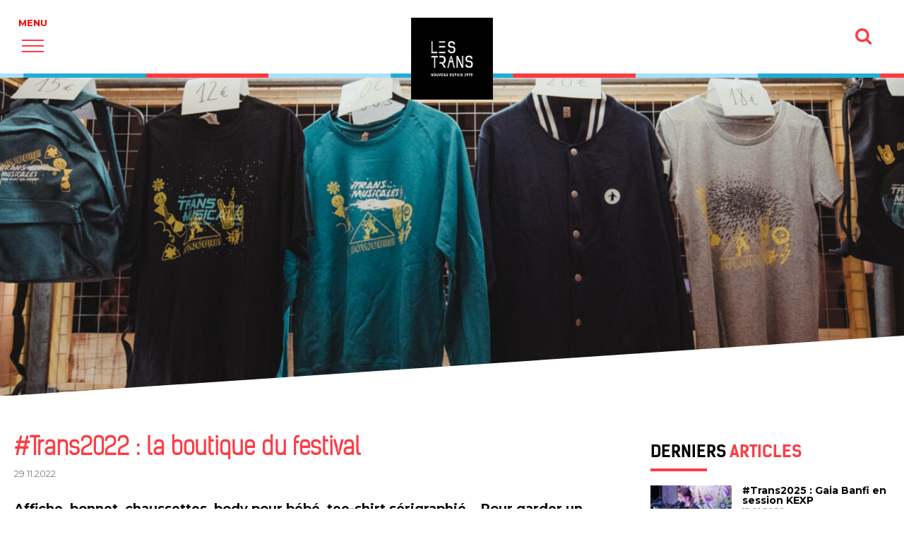

--- FILE ---
content_type: text/html; charset=UTF-8
request_url: https://www.lestrans.com/article/trans2022-la-boutique-du-festival/
body_size: 23509
content:
<!DOCTYPE html>
<!--[if IE 7]>
<html class="ie ie7" lang="fr-FR">
<![endif]-->
<!--[if IE 8]>
<html class="ie ie8" lang="fr-FR">
<![endif]-->
<!--[if !(IE 7) & !(IE 8)]><!-->
<html lang="fr-FR">
<!--<![endif]-->
<head>
<meta charset="UTF-8" />
<meta name="viewport" content="width=device-width" />

<link rel="profile" href="http://gmpg.org/xfn/11" />
<link rel="pingback" href="https://www.lestrans.com/xmlrpc.php" />
<link rel="icon" type="image/png" href="https://cdn.lestrans.com/imsts/favicon.png" />
<link rel="preconnect" href="https://fonts.gstatic.com" crossorigin>

<script
  src="https://code.jquery.com/jquery-3.3.1.min.js"
  integrity="sha256-FgpCb/KJQlLNfOu91ta32o/NMZxltwRo8QtmkMRdAu8="
  crossorigin="anonymous"></script>
  <!-- Meta Pixel Code -->
<script>
!function(f,b,e,v,n,t,s)
{if(f.fbq)return;n=f.fbq=function(){n.callMethod?
n.callMethod.apply(n,arguments):n.queue.push(arguments)};
if(!f._fbq)f._fbq=n;n.push=n;n.loaded=!0;n.version='2.0';
n.queue=[];t=b.createElement(e);t.async=!0;
t.src=v;s=b.getElementsByTagName(e)[0];
s.parentNode.insertBefore(t,s)}(window, document,'script',
'https://connect.facebook.net/en_US/fbevents.js');
fbq('init', '2563688377153283');
fbq('track', 'PageView');
</script>
<noscript><img height="1" width="1" style="display:none"
src="https://www.facebook.com/tr?id=2563688377153283&ev=PageView&noscript=1"
/></noscript>
<!-- End Meta Pixel Code -->
<!--[if lt IE 9]>
<script src="https://www.lestrans.com/wp-content/themes/twentytwelve/js/html5.js" type="text/javascript"></script>
<![endif]-->
<meta name='robots' content='index, follow, max-image-preview:large, max-snippet:-1, max-video-preview:-1' />
	<style>img:is([sizes="auto" i], [sizes^="auto," i]) { contain-intrinsic-size: 3000px 1500px }</style>
	
	<!-- This site is optimized with the Yoast SEO plugin v26.7 - https://yoast.com/wordpress/plugins/seo/ -->
	<title>#Trans2022 : la boutique du festival - Les Trans</title>
<link data-rocket-preload as="style" href="https://fonts.googleapis.com/css2?family=Montserrat:wght@300;400;700&#038;display=swap" rel="preload">
<link data-rocket-preload as="style" href="https://fonts.googleapis.com/css?family=Open%20Sans&#038;display=swap" rel="preload">
<link href="https://fonts.googleapis.com/css2?family=Montserrat:wght@300;400;700&#038;display=swap" media="print" onload="this.media=&#039;all&#039;" rel="stylesheet">
<noscript><link rel="stylesheet" href="https://fonts.googleapis.com/css2?family=Montserrat:wght@300;400;700&#038;display=swap"></noscript>
<link href="https://fonts.googleapis.com/css?family=Open%20Sans&#038;display=swap" media="print" onload="this.media=&#039;all&#039;" rel="stylesheet">
<noscript><link rel="stylesheet" href="https://fonts.googleapis.com/css?family=Open%20Sans&#038;display=swap"></noscript>
	<meta name="description" content="Affiche, bonnet, chaussettes, body pour bébé, tee-shirt sérigraphié… Pour garder un beau souvenir de cette 44e édition des Trans Musicales, ou pour offrir un joli cadeau, on vous invite à faire un tour au stand de merchandising du festival, au Village des Trans en journée (au Liberté) et au Hall 5 (Parc Expo) le soir. Des affiches et tee-shirts des éditions passées y sont également disponibles pour compléter votre collection !" />
	<link rel="canonical" href="https://www.lestrans.com/article/trans2022-la-boutique-du-festival/" />
	<meta property="og:locale" content="fr_FR" />
	<meta property="og:type" content="article" />
	<meta property="og:title" content="#Trans2022 : la boutique du festival - Les Trans" />
	<meta property="og:description" content="Affiche, bonnet, chaussettes, body pour bébé, tee-shirt sérigraphié… Pour garder un beau souvenir de cette 44e édition des Trans Musicales, ou pour offrir un joli cadeau, on vous invite à faire un tour au stand de merchandising du festival, au Village des Trans en journée (au Liberté) et au Hall 5 (Parc Expo) le soir. Des affiches et tee-shirts des éditions passées y sont également disponibles pour compléter votre collection !" />
	<meta property="og:url" content="https://www.lestrans.com/article/trans2022-la-boutique-du-festival/" />
	<meta property="og:site_name" content="Les Trans" />
	<meta property="article:modified_time" content="2022-12-01T13:43:23+00:00" />
	<meta property="og:image" content="https://cdn.lestrans.com/wp-content/uploads/2022/11/merchandising-infos-pratique-hall-5-elodie-le-gall-4777-scaled.jpg" />
	<meta property="og:image:width" content="2560" />
	<meta property="og:image:height" content="1709" />
	<meta property="og:image:type" content="image/jpeg" />
	<meta name="twitter:card" content="summary_large_image" />
	<meta name="twitter:label1" content="Durée de lecture estimée" />
	<meta name="twitter:data1" content="2 minutes" />
	<script type="application/ld+json" class="yoast-schema-graph">{"@context":"https://schema.org","@graph":[{"@type":"WebPage","@id":"https://www.lestrans.com/article/trans2022-la-boutique-du-festival/","url":"https://www.lestrans.com/article/trans2022-la-boutique-du-festival/","name":"#Trans2022 : la boutique du festival - Les Trans","isPartOf":{"@id":"https://www.lestrans.com/#website"},"primaryImageOfPage":{"@id":"https://www.lestrans.com/article/trans2022-la-boutique-du-festival/#primaryimage"},"image":{"@id":"https://www.lestrans.com/article/trans2022-la-boutique-du-festival/#primaryimage"},"thumbnailUrl":"https://cdn.lestrans.com/wp-content/uploads/2022/11/merchandising-infos-pratique-hall-5-elodie-le-gall-4777-scaled.jpg","datePublished":"2022-11-29T17:39:14+00:00","dateModified":"2022-12-01T13:43:23+00:00","description":"Affiche, bonnet, chaussettes, body pour bébé, tee-shirt sérigraphié… Pour garder un beau souvenir de cette 44e édition des Trans Musicales, ou pour offrir un joli cadeau, on vous invite à faire un tour au stand de merchandising du festival, au Village des Trans en journée (au Liberté) et au Hall 5 (Parc Expo) le soir. Des affiches et tee-shirts des éditions passées y sont également disponibles pour compléter votre collection !","breadcrumb":{"@id":"https://www.lestrans.com/article/trans2022-la-boutique-du-festival/#breadcrumb"},"inLanguage":"fr-FR","potentialAction":[{"@type":"ReadAction","target":["https://www.lestrans.com/article/trans2022-la-boutique-du-festival/"]}]},{"@type":"ImageObject","inLanguage":"fr-FR","@id":"https://www.lestrans.com/article/trans2022-la-boutique-du-festival/#primaryimage","url":"https://cdn.lestrans.com/wp-content/uploads/2022/11/merchandising-infos-pratique-hall-5-elodie-le-gall-4777-scaled.jpg","contentUrl":"https://cdn.lestrans.com/wp-content/uploads/2022/11/merchandising-infos-pratique-hall-5-elodie-le-gall-4777-scaled.jpg","width":2560,"height":1709},{"@type":"BreadcrumbList","@id":"https://www.lestrans.com/article/trans2022-la-boutique-du-festival/#breadcrumb","itemListElement":[{"@type":"ListItem","position":1,"name":"Accueil","item":"https://www.lestrans.com/"},{"@type":"ListItem","position":2,"name":"Articles","item":"https://www.lestrans.com/article/"},{"@type":"ListItem","position":3,"name":"#Trans2022 : la boutique du festival"}]},{"@type":"WebSite","@id":"https://www.lestrans.com/#website","url":"https://www.lestrans.com/","name":"Les Trans","description":"Nouveau depuis 1979","potentialAction":[{"@type":"SearchAction","target":{"@type":"EntryPoint","urlTemplate":"https://www.lestrans.com/?s={search_term_string}"},"query-input":{"@type":"PropertyValueSpecification","valueRequired":true,"valueName":"search_term_string"}}],"inLanguage":"fr-FR"}]}</script>
	<!-- / Yoast SEO plugin. -->


<link rel='dns-prefetch' href='//fonts.googleapis.com' />
<link rel='dns-prefetch' href='//cdn.lestrans.com' />
<link href='https://fonts.gstatic.com' crossorigin rel='preconnect' />
<link href='https://cdn.lestrans.com' rel='preconnect' />
<link rel="alternate" type="application/rss+xml" title="Les Trans &raquo; Flux" href="https://www.lestrans.com/feed/" />
<link data-minify="1" rel='stylesheet' id='ggskin-style-css' href='https://www.lestrans.com/wp-content/cache/min/1/wp-content/plugins/garden-gnome-package/include/ggskin.css?ver=1768403777' type='text/css' media='all' />
<link rel='stylesheet' id='la-icon-maneger-style-css' href='https://www.lestrans.com/wp-content/uploads/la_icon_sets/style.min.css?ver=6.7.4.1768488398' type='text/css' media='all' />
<style id='wp-emoji-styles-inline-css' type='text/css'>

	img.wp-smiley, img.emoji {
		display: inline !important;
		border: none !important;
		box-shadow: none !important;
		height: 1em !important;
		width: 1em !important;
		margin: 0 0.07em !important;
		vertical-align: -0.1em !important;
		background: none !important;
		padding: 0 !important;
	}
</style>
<link rel='stylesheet' id='wp-block-library-css' href='https://www.lestrans.com/wp-includes/css/dist/block-library/style.min.css?ver=6.7.4.1768488398' type='text/css' media='all' />
<style id='wp-block-library-theme-inline-css' type='text/css'>
.wp-block-audio :where(figcaption){color:#555;font-size:13px;text-align:center}.is-dark-theme .wp-block-audio :where(figcaption){color:#ffffffa6}.wp-block-audio{margin:0 0 1em}.wp-block-code{border:1px solid #ccc;border-radius:4px;font-family:Menlo,Consolas,monaco,monospace;padding:.8em 1em}.wp-block-embed :where(figcaption){color:#555;font-size:13px;text-align:center}.is-dark-theme .wp-block-embed :where(figcaption){color:#ffffffa6}.wp-block-embed{margin:0 0 1em}.blocks-gallery-caption{color:#555;font-size:13px;text-align:center}.is-dark-theme .blocks-gallery-caption{color:#ffffffa6}:root :where(.wp-block-image figcaption){color:#555;font-size:13px;text-align:center}.is-dark-theme :root :where(.wp-block-image figcaption){color:#ffffffa6}.wp-block-image{margin:0 0 1em}.wp-block-pullquote{border-bottom:4px solid;border-top:4px solid;color:currentColor;margin-bottom:1.75em}.wp-block-pullquote cite,.wp-block-pullquote footer,.wp-block-pullquote__citation{color:currentColor;font-size:.8125em;font-style:normal;text-transform:uppercase}.wp-block-quote{border-left:.25em solid;margin:0 0 1.75em;padding-left:1em}.wp-block-quote cite,.wp-block-quote footer{color:currentColor;font-size:.8125em;font-style:normal;position:relative}.wp-block-quote:where(.has-text-align-right){border-left:none;border-right:.25em solid;padding-left:0;padding-right:1em}.wp-block-quote:where(.has-text-align-center){border:none;padding-left:0}.wp-block-quote.is-large,.wp-block-quote.is-style-large,.wp-block-quote:where(.is-style-plain){border:none}.wp-block-search .wp-block-search__label{font-weight:700}.wp-block-search__button{border:1px solid #ccc;padding:.375em .625em}:where(.wp-block-group.has-background){padding:1.25em 2.375em}.wp-block-separator.has-css-opacity{opacity:.4}.wp-block-separator{border:none;border-bottom:2px solid;margin-left:auto;margin-right:auto}.wp-block-separator.has-alpha-channel-opacity{opacity:1}.wp-block-separator:not(.is-style-wide):not(.is-style-dots){width:100px}.wp-block-separator.has-background:not(.is-style-dots){border-bottom:none;height:1px}.wp-block-separator.has-background:not(.is-style-wide):not(.is-style-dots){height:2px}.wp-block-table{margin:0 0 1em}.wp-block-table td,.wp-block-table th{word-break:normal}.wp-block-table :where(figcaption){color:#555;font-size:13px;text-align:center}.is-dark-theme .wp-block-table :where(figcaption){color:#ffffffa6}.wp-block-video :where(figcaption){color:#555;font-size:13px;text-align:center}.is-dark-theme .wp-block-video :where(figcaption){color:#ffffffa6}.wp-block-video{margin:0 0 1em}:root :where(.wp-block-template-part.has-background){margin-bottom:0;margin-top:0;padding:1.25em 2.375em}
</style>
<style id='classic-theme-styles-inline-css' type='text/css'>
/*! This file is auto-generated */
.wp-block-button__link{color:#fff;background-color:#32373c;border-radius:9999px;box-shadow:none;text-decoration:none;padding:calc(.667em + 2px) calc(1.333em + 2px);font-size:1.125em}.wp-block-file__button{background:#32373c;color:#fff;text-decoration:none}
</style>
<style id='global-styles-inline-css' type='text/css'>
:root{--wp--preset--aspect-ratio--square: 1;--wp--preset--aspect-ratio--4-3: 4/3;--wp--preset--aspect-ratio--3-4: 3/4;--wp--preset--aspect-ratio--3-2: 3/2;--wp--preset--aspect-ratio--2-3: 2/3;--wp--preset--aspect-ratio--16-9: 16/9;--wp--preset--aspect-ratio--9-16: 9/16;--wp--preset--color--black: #000000;--wp--preset--color--cyan-bluish-gray: #abb8c3;--wp--preset--color--white: #fff;--wp--preset--color--pale-pink: #f78da7;--wp--preset--color--vivid-red: #cf2e2e;--wp--preset--color--luminous-vivid-orange: #ff6900;--wp--preset--color--luminous-vivid-amber: #fcb900;--wp--preset--color--light-green-cyan: #7bdcb5;--wp--preset--color--vivid-green-cyan: #00d084;--wp--preset--color--pale-cyan-blue: #8ed1fc;--wp--preset--color--vivid-cyan-blue: #0693e3;--wp--preset--color--vivid-purple: #9b51e0;--wp--preset--color--blue: #21759b;--wp--preset--color--dark-gray: #444;--wp--preset--color--medium-gray: #9f9f9f;--wp--preset--color--light-gray: #e6e6e6;--wp--preset--gradient--vivid-cyan-blue-to-vivid-purple: linear-gradient(135deg,rgba(6,147,227,1) 0%,rgb(155,81,224) 100%);--wp--preset--gradient--light-green-cyan-to-vivid-green-cyan: linear-gradient(135deg,rgb(122,220,180) 0%,rgb(0,208,130) 100%);--wp--preset--gradient--luminous-vivid-amber-to-luminous-vivid-orange: linear-gradient(135deg,rgba(252,185,0,1) 0%,rgba(255,105,0,1) 100%);--wp--preset--gradient--luminous-vivid-orange-to-vivid-red: linear-gradient(135deg,rgba(255,105,0,1) 0%,rgb(207,46,46) 100%);--wp--preset--gradient--very-light-gray-to-cyan-bluish-gray: linear-gradient(135deg,rgb(238,238,238) 0%,rgb(169,184,195) 100%);--wp--preset--gradient--cool-to-warm-spectrum: linear-gradient(135deg,rgb(74,234,220) 0%,rgb(151,120,209) 20%,rgb(207,42,186) 40%,rgb(238,44,130) 60%,rgb(251,105,98) 80%,rgb(254,248,76) 100%);--wp--preset--gradient--blush-light-purple: linear-gradient(135deg,rgb(255,206,236) 0%,rgb(152,150,240) 100%);--wp--preset--gradient--blush-bordeaux: linear-gradient(135deg,rgb(254,205,165) 0%,rgb(254,45,45) 50%,rgb(107,0,62) 100%);--wp--preset--gradient--luminous-dusk: linear-gradient(135deg,rgb(255,203,112) 0%,rgb(199,81,192) 50%,rgb(65,88,208) 100%);--wp--preset--gradient--pale-ocean: linear-gradient(135deg,rgb(255,245,203) 0%,rgb(182,227,212) 50%,rgb(51,167,181) 100%);--wp--preset--gradient--electric-grass: linear-gradient(135deg,rgb(202,248,128) 0%,rgb(113,206,126) 100%);--wp--preset--gradient--midnight: linear-gradient(135deg,rgb(2,3,129) 0%,rgb(40,116,252) 100%);--wp--preset--font-size--small: 13px;--wp--preset--font-size--medium: 20px;--wp--preset--font-size--large: 36px;--wp--preset--font-size--x-large: 42px;--wp--preset--spacing--20: 0.44rem;--wp--preset--spacing--30: 0.67rem;--wp--preset--spacing--40: 1rem;--wp--preset--spacing--50: 1.5rem;--wp--preset--spacing--60: 2.25rem;--wp--preset--spacing--70: 3.38rem;--wp--preset--spacing--80: 5.06rem;--wp--preset--shadow--natural: 6px 6px 9px rgba(0, 0, 0, 0.2);--wp--preset--shadow--deep: 12px 12px 50px rgba(0, 0, 0, 0.4);--wp--preset--shadow--sharp: 6px 6px 0px rgba(0, 0, 0, 0.2);--wp--preset--shadow--outlined: 6px 6px 0px -3px rgba(255, 255, 255, 1), 6px 6px rgba(0, 0, 0, 1);--wp--preset--shadow--crisp: 6px 6px 0px rgba(0, 0, 0, 1);}:where(.is-layout-flex){gap: 0.5em;}:where(.is-layout-grid){gap: 0.5em;}body .is-layout-flex{display: flex;}.is-layout-flex{flex-wrap: wrap;align-items: center;}.is-layout-flex > :is(*, div){margin: 0;}body .is-layout-grid{display: grid;}.is-layout-grid > :is(*, div){margin: 0;}:where(.wp-block-columns.is-layout-flex){gap: 2em;}:where(.wp-block-columns.is-layout-grid){gap: 2em;}:where(.wp-block-post-template.is-layout-flex){gap: 1.25em;}:where(.wp-block-post-template.is-layout-grid){gap: 1.25em;}.has-black-color{color: var(--wp--preset--color--black) !important;}.has-cyan-bluish-gray-color{color: var(--wp--preset--color--cyan-bluish-gray) !important;}.has-white-color{color: var(--wp--preset--color--white) !important;}.has-pale-pink-color{color: var(--wp--preset--color--pale-pink) !important;}.has-vivid-red-color{color: var(--wp--preset--color--vivid-red) !important;}.has-luminous-vivid-orange-color{color: var(--wp--preset--color--luminous-vivid-orange) !important;}.has-luminous-vivid-amber-color{color: var(--wp--preset--color--luminous-vivid-amber) !important;}.has-light-green-cyan-color{color: var(--wp--preset--color--light-green-cyan) !important;}.has-vivid-green-cyan-color{color: var(--wp--preset--color--vivid-green-cyan) !important;}.has-pale-cyan-blue-color{color: var(--wp--preset--color--pale-cyan-blue) !important;}.has-vivid-cyan-blue-color{color: var(--wp--preset--color--vivid-cyan-blue) !important;}.has-vivid-purple-color{color: var(--wp--preset--color--vivid-purple) !important;}.has-black-background-color{background-color: var(--wp--preset--color--black) !important;}.has-cyan-bluish-gray-background-color{background-color: var(--wp--preset--color--cyan-bluish-gray) !important;}.has-white-background-color{background-color: var(--wp--preset--color--white) !important;}.has-pale-pink-background-color{background-color: var(--wp--preset--color--pale-pink) !important;}.has-vivid-red-background-color{background-color: var(--wp--preset--color--vivid-red) !important;}.has-luminous-vivid-orange-background-color{background-color: var(--wp--preset--color--luminous-vivid-orange) !important;}.has-luminous-vivid-amber-background-color{background-color: var(--wp--preset--color--luminous-vivid-amber) !important;}.has-light-green-cyan-background-color{background-color: var(--wp--preset--color--light-green-cyan) !important;}.has-vivid-green-cyan-background-color{background-color: var(--wp--preset--color--vivid-green-cyan) !important;}.has-pale-cyan-blue-background-color{background-color: var(--wp--preset--color--pale-cyan-blue) !important;}.has-vivid-cyan-blue-background-color{background-color: var(--wp--preset--color--vivid-cyan-blue) !important;}.has-vivid-purple-background-color{background-color: var(--wp--preset--color--vivid-purple) !important;}.has-black-border-color{border-color: var(--wp--preset--color--black) !important;}.has-cyan-bluish-gray-border-color{border-color: var(--wp--preset--color--cyan-bluish-gray) !important;}.has-white-border-color{border-color: var(--wp--preset--color--white) !important;}.has-pale-pink-border-color{border-color: var(--wp--preset--color--pale-pink) !important;}.has-vivid-red-border-color{border-color: var(--wp--preset--color--vivid-red) !important;}.has-luminous-vivid-orange-border-color{border-color: var(--wp--preset--color--luminous-vivid-orange) !important;}.has-luminous-vivid-amber-border-color{border-color: var(--wp--preset--color--luminous-vivid-amber) !important;}.has-light-green-cyan-border-color{border-color: var(--wp--preset--color--light-green-cyan) !important;}.has-vivid-green-cyan-border-color{border-color: var(--wp--preset--color--vivid-green-cyan) !important;}.has-pale-cyan-blue-border-color{border-color: var(--wp--preset--color--pale-cyan-blue) !important;}.has-vivid-cyan-blue-border-color{border-color: var(--wp--preset--color--vivid-cyan-blue) !important;}.has-vivid-purple-border-color{border-color: var(--wp--preset--color--vivid-purple) !important;}.has-vivid-cyan-blue-to-vivid-purple-gradient-background{background: var(--wp--preset--gradient--vivid-cyan-blue-to-vivid-purple) !important;}.has-light-green-cyan-to-vivid-green-cyan-gradient-background{background: var(--wp--preset--gradient--light-green-cyan-to-vivid-green-cyan) !important;}.has-luminous-vivid-amber-to-luminous-vivid-orange-gradient-background{background: var(--wp--preset--gradient--luminous-vivid-amber-to-luminous-vivid-orange) !important;}.has-luminous-vivid-orange-to-vivid-red-gradient-background{background: var(--wp--preset--gradient--luminous-vivid-orange-to-vivid-red) !important;}.has-very-light-gray-to-cyan-bluish-gray-gradient-background{background: var(--wp--preset--gradient--very-light-gray-to-cyan-bluish-gray) !important;}.has-cool-to-warm-spectrum-gradient-background{background: var(--wp--preset--gradient--cool-to-warm-spectrum) !important;}.has-blush-light-purple-gradient-background{background: var(--wp--preset--gradient--blush-light-purple) !important;}.has-blush-bordeaux-gradient-background{background: var(--wp--preset--gradient--blush-bordeaux) !important;}.has-luminous-dusk-gradient-background{background: var(--wp--preset--gradient--luminous-dusk) !important;}.has-pale-ocean-gradient-background{background: var(--wp--preset--gradient--pale-ocean) !important;}.has-electric-grass-gradient-background{background: var(--wp--preset--gradient--electric-grass) !important;}.has-midnight-gradient-background{background: var(--wp--preset--gradient--midnight) !important;}.has-small-font-size{font-size: var(--wp--preset--font-size--small) !important;}.has-medium-font-size{font-size: var(--wp--preset--font-size--medium) !important;}.has-large-font-size{font-size: var(--wp--preset--font-size--large) !important;}.has-x-large-font-size{font-size: var(--wp--preset--font-size--x-large) !important;}
:where(.wp-block-post-template.is-layout-flex){gap: 1.25em;}:where(.wp-block-post-template.is-layout-grid){gap: 1.25em;}
:where(.wp-block-columns.is-layout-flex){gap: 2em;}:where(.wp-block-columns.is-layout-grid){gap: 2em;}
:root :where(.wp-block-pullquote){font-size: 1.5em;line-height: 1.6;}
</style>

<link data-minify="1" rel='stylesheet' id='magic_animations-css' href='https://www.lestrans.com/wp-content/cache/min/1/wp-content/plugins/dakh_search/public/css/magic.css?ver=1768403777' type='text/css' media='all' />
<link data-minify="1" rel='stylesheet' id='dakh_search_style-css' href='https://www.lestrans.com/wp-content/cache/min/1/wp-content/plugins/dakh_search/public/css/dakh_search.css?ver=1768403777' type='text/css' media='all' />
<style id='dakh_search_style-inline-css' type='text/css'>

	.dakh_search-wrap{
		background: rgba(255, 255, 255, 0.95);
        font-family: Open Sans;
	}
    .dakh_search-input>input::selection{
        color: rgb(255, 255, 255);
        background: rgb(51, 51, 51);
    }
    .dakh_search-input>input, .dakh_search-input>input:focus, .dakh_search-input>input:hover{
        background: rgba(0, 0, 0, 0);
        color: rgb(0, 0, 0);
        border-color: rgba(0, 0, 0, 0.8);
        font-family: Open Sans;
    }
    .dakh_search-input>input::-webkit-input-placeholder{
        color: rgba(0, 0, 0, 0.7);
        font-family: Open Sans;
    }
    .dakh_search-input>input::-moz-placeholder{
        font-family: Open Sans;
        color: rgba(0, 0, 0, 0.7);
    }
    .dakh_search-input>input:-ms-input-placeholder{
        font-family: Open Sans;
        color: rgba(0, 0, 0, 0.7);
    }
    .dakh_search-btn>button, .dakh_search-btn>button:focus, .dakh_search-btn>button:active{       
        background: rgba(0, 0, 0, 0.8);
        color: rgb(238, 238, 238);
        border-color: rgba(0, 0, 0, 0);
    }
    .dakh_search-btn>button>span, .dakh_search-btn>button>span:focus, .dakh_search-btn>button>span:active{
        font-family: Open Sans;
    }
    .dakh_search-btn>button:hover{
        background: rgb(0, 0, 0);
        color: rgb(255, 255, 255);
        border-color: rgba(0, 0, 0, 0);
    }
    .dakh_search-close{
        color: rgba(0, 0, 0, 0.8);
    }
    .dakh_search-close:hover{
        color: rgb(0, 0, 0);
    }

</style>
<link rel='stylesheet' id='foobox-free-min-css' href='https://www.lestrans.com/wp-content/plugins/foobox-image-lightbox/free/css/foobox.free.min.css?ver=2.7.35.1768488398' type='text/css' media='all' />
<link data-minify="1" rel='stylesheet' id='wpos-magnific-style-css' href='https://www.lestrans.com/wp-content/cache/min/1/wp-content/plugins/meta-slider-and-carousel-with-lightbox-pro/assets/css/magnific-popup.css?ver=1768403777' type='text/css' media='all' />
<link data-minify="1" rel='stylesheet' id='wpos-slick-style-css' href='https://www.lestrans.com/wp-content/cache/min/1/wp-content/plugins/meta-slider-and-carousel-with-lightbox-pro/assets/css/slick.css?ver=1768403777' type='text/css' media='all' />
<link rel='stylesheet' id='wp-igsp-public-css-css' href='https://www.lestrans.com/wp-content/plugins/meta-slider-and-carousel-with-lightbox-pro/assets/css/wp-igsp-pro-public.min.css?ver=1.5.2.1768488398' type='text/css' media='all' />
<link rel='stylesheet' id='msab-lib-css-css' href='https://www.lestrans.com/wp-content/plugins/mobiloud-smart-app-banner/public/libs/smart-banner-js/smartbanner.min.css?ver=null.1768488398' type='text/css' media='all' />
<link data-minify="1" rel='stylesheet' id='msab-custom-css-css' href='https://www.lestrans.com/wp-content/cache/min/1/wp-content/plugins/mobiloud-smart-app-banner/public/css/frontend.css?ver=1768403777' type='text/css' media='all' />
<link rel='stylesheet' id='sf_styles-css' href='https://www.lestrans.com/wp-content/plugins/superfly-menu/css/public.min.css?ver=6.7.4.1768488398' type='text/css' media='all' />
<link data-minify="1" rel='stylesheet' id='parent-style-css' href='https://www.lestrans.com/wp-content/cache/min/1/wp-content/themes/twentytwelve/style.css?ver=1768403777' type='text/css' media='all' />
<link data-minify="1" rel='stylesheet' id='twentytwelve-fonts-css' href='https://www.lestrans.com/wp-content/cache/min/1/wp-content/themes/twentytwelve/fonts/font-open-sans.css?ver=1768403777' type='text/css' media='all' />
<link data-minify="1" rel='stylesheet' id='twentytwelve-style-css' href='https://www.lestrans.com/wp-content/cache/min/1/wp-content/themes/lestrans/style.css?ver=1768403777' type='text/css' media='all' />
<link data-minify="1" rel='stylesheet' id='twentytwelve-block-style-css' href='https://www.lestrans.com/wp-content/cache/min/1/wp-content/themes/twentytwelve/css/blocks.css?ver=1768403777' type='text/css' media='all' />
<!--[if lt IE 9]>
<link rel='stylesheet' id='twentytwelve-ie-css' href='https://www.lestrans.com/wp-content/themes/twentytwelve/css/ie.css?ver=20150214.1768488398' type='text/css' media='all' />
<![endif]-->
<style id='wp-typography-custom-inline-css' type='text/css'>
sup, sub{font-size: 75%;line-height: 100%}sup{vertical-align: 60%}sub{vertical-align: -10%}.dquo{margin-left: 0 !important}.amp{font-family: Baskerville, "Goudy Old Style", Palatino, "Book Antiqua", "Warnock Pro", serif;font-size: 1.1em;font-style: italic;font-weight: normal;line-height: 1em}.caps{font-size: 90%}.dquo{margin-left: -0.4em}.quo{margin-left: -0.2em}.pull-single{margin-left: -0.15em}.push-single{margin-right: 0.15em}.pull-double{margin-left: -0.38em}.push-double{margin-right: 0.38em}
</style>
<style id='wp-typography-safari-font-workaround-inline-css' type='text/css'>
body {-webkit-font-feature-settings: "liga";font-feature-settings: "liga";-ms-font-feature-settings: normal;}
</style>
<link data-minify="1" rel='stylesheet' id='forget-about-shortcode-buttons-css' href='https://www.lestrans.com/wp-content/cache/min/1/wp-content/plugins/forget-about-shortcode-buttons/public/css/button-styles.css?ver=1768403778' type='text/css' media='all' />
<script type="text/javascript" src="https://www.lestrans.com/wp-includes/js/jquery/jquery.min.js?ver=3.7.1.1768488398" id="jquery-core-js"></script>
<script type="text/javascript" src="https://www.lestrans.com/wp-includes/js/jquery/jquery-migrate.min.js?ver=3.4.1.1768488398" id="jquery-migrate-js"></script>
<script type="text/javascript" src="https://www.lestrans.com/wp-content/plugins/superfly-menu/includes/vendor/looks_awesome/icon_manager/js/md5.js?ver=1.0,0.1768488398" id="la-icon-manager-md5-js"></script>
<script type="text/javascript" src="https://www.lestrans.com/wp-content/plugins/superfly-menu/includes/vendor/looks_awesome/icon_manager/js/util.js?ver=1.0,0.1768488398" id="la-icon-manager-util-js"></script>
<script type="text/javascript" id="sf_main-js-extra">
/* <![CDATA[ */
var SF_Opts = {"wp_menu_id":"515","social":[],"search":"no","blur":"no","fade":"no","test_mode":"no","hide_def":"no","mob_nav":"no","dynamic":"no","parent_ignore":"no","sidebar_style":"side","sidebar_behaviour":"slide","alt_menu":"","sidebar_pos":"left","width_panel_1":"250","width_panel_2":"270","width_panel_3":"250","width_panel_4":"200","base_color":"#FFF","opening_type":"click","sub_type":"flyout","video_bg":"","video_mob":"no","video_preload":"no","sub_mob_type":"dropdown","sub_opening_type":"hover","label":"metro","label_top":"30px","label_size":"53","label_vis":"yes","item_padding":"15","bg":"","path":"https:\/\/www.lestrans.com\/wp-content\/plugins\/superfly-menu\/img\/","menu":"{\"515\":{\"term_id\":515,\"name\":\"Menu nv\",\"loc\":{\"pages\":{\"35\":1,\"37\":1,\"57\":1,\"73\":1,\"122\":1,\"1744\":1,\"1745\":1,\"1746\":1,\"1940\":1,\"1999\":1,\"4546\":1,\"4551\":1,\"4668\":1,\"4673\":1,\"4716\":1,\"4728\":1,\"4738\":1,\"4849\":1,\"4862\":1,\"4876\":1,\"4880\":1,\"4901\":1,\"4904\":1,\"4920\":1,\"4950\":1,\"4953\":1,\"5022\":1,\"5024\":1,\"5044\":1,\"5128\":1,\"5173\":1,\"5569\":1,\"5880\":1,\"6118\":1,\"6235\":1,\"6241\":1,\"6939\":1,\"7337\":1,\"7502\":1,\"9934\":1,\"10151\":1,\"10306\":1,\"10745\":1,\"10784\":1,\"10860\":1,\"11204\":1,\"11658\":1,\"11849\":1,\"12119\":1,\"12514\":1,\"12900\":1},\"cposts\":{\"rl_gallery\":1,\"actu\":1,\"agenda-ubu\":1,\"agenda-autre\":1,\"flashback\":1,\"a-venir\":1,\"chronique\":1,\"video\":1,\"galerie-photos\":1,\"artiste\":1,\"telex\":1,\"pub\":1,\"artistes-pro\":1,\"artiste-festival\":1,\"autres-evenements\":1,\"r-et-d\":1,\"popupbuilder\":1},\"cats\":{\"1\":1,\"98\":1},\"taxes\":{},\"langs\":{},\"wp_pages\":{\"front\":1,\"home\":1,\"archive\":1,\"single\":1,\"forbidden\":1,\"search\":1},\"ids\":[\"\"]},\"isDef\":true}}","togglers":"","subMenuSupport":"yes","subMenuSelector":"sub-menu, children","eventsInterval":"51","activeClassSelector":"current-menu-item","allowedTags":"DIV, NAV, UL, OL, LI, A, P, H1, H2, H3, H4, SPAN","menuData":[],"siteBase":"https:\/\/www.lestrans.com","plugin_ver":"5.0.30"};
/* ]]> */
</script>
<script type="text/javascript" src="https://www.lestrans.com/wp-content/plugins/superfly-menu/js/public.min.js?ver=5.0.30.1768488398" id="sf_main-js"></script>
<script type="text/javascript" id="foobox-free-min-js-before">
/* <![CDATA[ */
/* Run FooBox FREE (v2.7.35) */
var FOOBOX = window.FOOBOX = {
	ready: true,
	disableOthers: false,
	o: {wordpress: { enabled: true }, countMessage:'image %index of %total', captions: { dataTitle: ["captionTitle","title"], dataDesc: ["captionDesc","description"] }, rel: '', excludes:'.fbx-link,.nofoobox,.nolightbox,a[href*="pinterest.com/pin/create/button/"]', affiliate : { enabled: false }},
	selectors: [
		".gallery", ".wp-block-gallery", ".wp-caption", ".wp-block-image", "a:has(img[class*=wp-image-])", ".foobox"
	],
	pre: function( $ ){
		// Custom JavaScript (Pre)
		
	},
	post: function( $ ){
		// Custom JavaScript (Post)
		
		// Custom Captions Code
		
	},
	custom: function( $ ){
		// Custom Extra JS
		
	}
};
/* ]]> */
</script>
<script type="text/javascript" src="https://www.lestrans.com/wp-content/plugins/foobox-image-lightbox/free/js/foobox.free.min.js?ver=2.7.35.1768488398" id="foobox-free-min-js"></script>
<link rel="https://api.w.org/" href="https://www.lestrans.com/wp-json/" /><link rel="EditURI" type="application/rsd+xml" title="RSD" href="https://www.lestrans.com/xmlrpc.php?rsd" />
<meta name="generator" content="WordPress 6.7.4" />
<link rel='shortlink' href='https://www.lestrans.com/?p=18767' />
<link rel="alternate" title="oEmbed (JSON)" type="application/json+oembed" href="https://www.lestrans.com/wp-json/oembed/1.0/embed?url=https%3A%2F%2Fwww.lestrans.com%2Farticle%2Ftrans2022-la-boutique-du-festival%2F" />
<link rel="alternate" title="oEmbed (XML)" type="text/xml+oembed" href="https://www.lestrans.com/wp-json/oembed/1.0/embed?url=https%3A%2F%2Fwww.lestrans.com%2Farticle%2Ftrans2022-la-boutique-du-festival%2F&#038;format=xml" />

		<!-- GA Google Analytics @ https://m0n.co/ga -->
		<script async src="https://www.googletagmanager.com/gtag/js?id=UA-19504120-3"></script>
		<script>
			window.dataLayer = window.dataLayer || [];
			function gtag(){dataLayer.push(arguments);}
			gtag('js', new Date());
			gtag('config', 'UA-19504120-3');
		</script>

	<!-- Start Mobiloud Smart App Banner configuration --><meta name="smartbanner:title" content="47es Rencontres Trans Musicales"><meta name="smartbanner:author" content="Télécharger l'application"><meta name="smartbanner:icon-apple" content="https://cdn.lestrans.com/wp-content/uploads/2025/10/542210848-1188116420006386-2243251214366176045-n.jpg"><meta name="smartbanner:icon-google" content="https://cdn.lestrans.com/wp-content/uploads/2025/10/542210848-1188116420006386-2243251214366176045-n.jpg"><meta name="smartbanner:button" content="VIEW"><meta name="smartbanner:button-url-apple" content="https://apps.apple.com/us/app/trans-musicales-2025/id401198941"><meta name="smartbanner:button-url-google" content="https://play.google.com/store/apps/details?id=com.greencopper.transmusic"><meta name="smartbanner:enabled-platforms" content="android,ios"><meta name="smartbanner:close-label" content="Close"><meta name="smartbanner:api" content="true"><!-- End Mobiloud Smart App Banner configuration --><!-- Start Smart banner app for Safari on iOS configuration --><meta name="apple-itunes-app" content="app-id=401198941"><!-- End Smart banner app for Safari on iOS configuration --> <style> .ppw-ppf-input-container { background-color: !important; padding: px!important; border-radius: px!important; } .ppw-ppf-input-container div.ppw-ppf-headline { font-size: px!important; font-weight: !important; color: !important; } .ppw-ppf-input-container div.ppw-ppf-desc { font-size: px!important; font-weight: !important; color: !important; } .ppw-ppf-input-container label.ppw-pwd-label { font-size: px!important; font-weight: !important; color: !important; } div.ppwp-wrong-pw-error { font-size: px!important; font-weight: !important; color: #dc3232!important; background: !important; } .ppw-ppf-input-container input[type='submit'] { color: #fcfcfc!important; background: #000000!important; } .ppw-ppf-input-container input[type='submit']:hover { color: #000000!important; background: #ffffff!important; } .ppw-ppf-desc-below { font-size: px!important; font-weight: !important; color: !important; } </style>  <style> .ppw-form { background-color: !important; padding: px!important; border-radius: px!important; } .ppw-headline.ppw-pcp-pf-headline { font-size: px!important; font-weight: !important; color: !important; } .ppw-description.ppw-pcp-pf-desc { font-size: px!important; font-weight: !important; color: !important; } .ppw-pcp-pf-desc-above-btn { display: block; } .ppw-pcp-pf-desc-below-form { font-size: px!important; font-weight: !important; color: !important; } .ppw-input label.ppw-pcp-password-label { font-size: px!important; font-weight: !important; color: !important; } .ppw-form input[type='submit'] { color: !important; background: !important; } .ppw-form input[type='submit']:hover { color: !important; background: !important; } div.ppw-error.ppw-pcp-pf-error-msg { font-size: px!important; font-weight: !important; color: #dc3232!important; background: !important; } </style> <script>

    // global
    window.SFM_is_mobile = (function () {
        var n = navigator.userAgent;
        var reg = new RegExp('Android\s([0-9\.]*)')
        var match = n.toLowerCase().match(reg);
        var android =  match ? parseFloat(match[1]) : false;
        if (android && android < 3.6) {
        	return;
        };

        return n.match(/Android|BlackBerry|IEMobile|iPhone|iPad|iPod|Opera Mini/i);
    })();

    window.SFM_current_page_menu = '515';

    (function(){

        var mob_bar = '';
        var pos = 'left';
        var iconbar = '';

        var SFM_skew_disabled = ( function( ) {
            var window_width = window.innerWidth;
            var sfm_width = 250;
            if ( sfm_width * 2 >= window_width ) {
                return true;
            }
            return false;
        } )( );

        var classes = SFM_is_mobile ? 'sfm-mobile' : 'sfm-desktop';
        var html = document.getElementsByTagName('html')[0]; // pointer
        classes += mob_bar ? ' sfm-mob-nav' : '';
        classes += ' sfm-pos-' + pos;
        classes += iconbar ? ' sfm-bar' : '';
		classes += SFM_skew_disabled ? ' sfm-skew-disabled' : '';

        html.className = html.className == '' ?  classes : html.className + ' ' + classes;

    })();
</script>
<style type="text/css" id="superfly-dynamic">
    @font-face {
        font-family: 'sfm-icomoon';
        src:url('https://www.lestrans.com/wp-content/plugins/superfly-menu/img/fonts/icomoon.eot?wehgh4');
        src: url('https://cdn.lestrans.com/wp-content/plugins/superfly-menu/img/fonts/icomoon.svg?wehgh4#icomoon') format('svg'),
        url('https://www.lestrans.com/wp-content/plugins/superfly-menu/img/fonts/icomoon.eot?#iefixwehgh4') format('embedded-opentype'),
        url('https://www.lestrans.com/wp-content/plugins/superfly-menu/img/fonts/icomoon.woff?wehgh4') format('woff'),
        url('https://www.lestrans.com/wp-content/plugins/superfly-menu/img/fonts/icomoon.ttf?wehgh4') format('truetype');
        font-weight: normal;
        font-style: normal;
        font-display: swap;
    }
        .sfm-navicon, .sfm-navicon:after, .sfm-navicon:before, .sfm-sidebar-close:before, .sfm-sidebar-close:after {
        height: 2px !important;
    }
    .sfm-label-square .sfm-navicon-button, .sfm-label-rsquare .sfm-navicon-button, .sfm-label-circle .sfm-navicon-button {
    border-width: 2px !important;
    }

    .sfm-vertical-nav .sfm-submenu-visible > a .sfm-sm-indicator i:after {
    -webkit-transform: rotate(180deg);
    transform: rotate(180deg);
    }

    #sfm-mob-navbar .sfm-navicon-button:after {
    /*width: 30px;*/
    }

    .sfm-pos-right .sfm-vertical-nav .sfm-has-child-menu > a:before {
    display: none;
    }

    #sfm-sidebar.sfm-vertical-nav .sfm-menu .sfm-sm-indicator {
    /*background: rgba(255,255,255,0.085);*/
    }

    .sfm-pos-right #sfm-sidebar.sfm-vertical-nav .sfm-menu li a {
    /*padding-left: 10px !important;*/
    }

    .sfm-pos-right #sfm-sidebar.sfm-vertical-nav .sfm-sm-indicator {
    left: auto;
    right: 0;
    }

    #sfm-sidebar.sfm-compact .sfm-nav {
    min-height: 50vh;
    height: auto;
    max-height: none;
    margin-top: 30px;
    }

    #sfm-sidebar.sfm-compact  input[type=search] {
    font-size: 16px;
    }
    /*}*/

            #sfm-sidebar .sfm-sidebar-bg, #sfm-sidebar .sfm-social {
        background-color: #FFF !important;
        }

            #sfm-sidebar .sfm-logo img {
        max-height: 70px;
        }
    

    #sfm-sidebar, .sfm-sidebar-bg, #sfm-sidebar .sfm-nav, #sfm-sidebar .sfm-widget, #sfm-sidebar .sfm-logo, #sfm-sidebar .sfm-social, .sfm-style-toolbar .sfm-copy {
    width: 250px;
    }
        #sfm-sidebar:not(.sfm-iconbar) .sfm-menu li > a span{
        max-width: calc(250px - 80px);    }
    #sfm-sidebar .sfm-social {
    background-color: transparent !important;
    }

    

    
    
    
        #sfm-sidebar .sfm-menu li:hover > a span,
    #sfm-sidebar .sfm-menu li > a:focus span,
    #sfm-sidebar .sfm-menu li:hover > a img,
    #sfm-sidebar .sfm-menu li > a:focus img,
    #sfm-sidebar .sfm-menu li:hover > a .la_icon,
    #sfm-sidebar .sfm-menu li > a:focus .la_icon,
    #sfm-sidebar .sfm-menu li.sfm-submenu-visible > a img,
    #sfm-sidebar .sfm-menu li.sfm-submenu-visible > a .la_icon,
    #sfm-sidebar .sfm-menu li.sfm-submenu-visible > a span {
    right: -2px;
    left: auto;
    }

    .sfm-pos-right .sfm-sub-flyout #sfm-sidebar .sfm-menu li > a:focus span,
    .sfm-pos-right .sfm-sub-flyout #sfm-sidebar .sfm-menu li:hover > a span,
    .sfm-pos-right .sfm-sub-flyout #sfm-sidebar .sfm-menu li:hover > a img,
    .sfm-pos-right .sfm-sub-flyout #sfm-sidebar .sfm-menu li > a:focus img,
    .sfm-pos-right .sfm-sub-flyout #sfm-sidebar .sfm-menu li.sfm-submenu-visible > a img,
    .sfm-pos-right .sfm-sub-flyout #sfm-sidebar .sfm-menu li.sfm-submenu-visible > a span {
    right: 2px;
    left: auto;
    }

        #sfm-sidebar .sfm-menu li a,
        #sfm-sidebar .sfm-chapter,
        #sfm-sidebar .widget-area,
        .sfm-search-form input {
        padding-left: 10% !important;
        }

        .sfm-pos-right .sfm-sub-flyout #sfm-sidebar .sfm-menu li a,
        .sfm-pos-right .sfm-sub-flyout #sfm-sidebar .sfm-view .sfm-back-parent,
        .sfm-pos-right .sfm-sub-flyout #sfm-sidebar .sfm-chapter,
        .sfm-pos-right .sfm-sub-flyout #sfm-sidebar .widget-area,
        .sfm-pos-right .sfm-sub-flyout .sfm-search-form input {
        padding-left: 14% !important;
        }
                #sfm-sidebar .sfm-child-menu.sfm-menu-level-1 li a {
        padding-left: 12% !important;
        }
        #sfm-sidebar .sfm-child-menu.sfm-menu-level-2 li a {
        padding-left: 14% !important;
        }
    
        #sfm-sidebar.sfm-compact .sfm-social li {
        text-align: left;
        }

        #sfm-sidebar.sfm-compact .sfm-social:before {
        right: auto;
        left: auto;
        left: 10%;
        }

                #sfm-sidebar:after {
    display: none !important;
    }

    


    #sfm-sidebar,
    .sfm-pos-right .sfm-sidebar-slide.sfm-body-pushed #sfm-mob-navbar {
    -webkit-transform: translate3d(-250px,0,0);
    transform: translate3d(-250px,0,0);
    }


    .sfm-pos-right #sfm-sidebar, .sfm-sidebar-slide.sfm-body-pushed #sfm-mob-navbar {
    -webkit-transform: translate3d(250px,0,0);
    transform: translate3d(250px,0,0);
    }



    .sfm-pos-left #sfm-sidebar .sfm-view-level-1 {
    left: 250px;
    width: 270px;
    -webkit-transform: translate3d(-270px,0,0);
    transform: translate3d(-270px,0,0);
    }

    #sfm-sidebar .sfm-view-level-1 .sfm-menu {
         width: 270px;
    }
    #sfm-sidebar .sfm-view-level-2 .sfm-menu {
         width: 250px;
    }
    #sfm-sidebar .sfm-view-level-3 .sfm-menu {
         width: 200px;
    }

    .sfm-pos-right #sfm-sidebar .sfm-view-level-1 {
    left: auto;
    right: 250px;
    width: 270px;
    -webkit-transform: translate3d(270px,0,0);
    transform: translate3d(270px,0,0);
    }

    .sfm-pos-left #sfm-sidebar .sfm-view-level-2 {
    left: 520px;
    width: 250px;
    -webkit-transform: translate3d(-770px,0,0);
    transform: translate3d(-770px,0,0);
    }

    .sfm-pos-right #sfm-sidebar .sfm-view-level-2
    {
    left: auto;
    right: 520px;
    width: 250px;
    -webkit-transform: translate3d(770px,0,0);
    transform: translate3d(770px,0,0);
    }

    .sfm-pos-left #sfm-sidebar .sfm-view-level-3 {
    left: 770px;
    width: 200px;
    -webkit-transform: translate3d(-970px,0,0);
    transform: translate3d(-970px,0,0);
    }

    .sfm-pos-right #sfm-sidebar .sfm-view-level-3 {
    left: auto;
    right: 770px;
    width: 200px;
    -webkit-transform: translate3d(770px,0,0);
    transform: translate3d(770px,0,0);
    }

    .sfm-view-pushed-1 #sfm-sidebar .sfm-view-level-2 {
    -webkit-transform: translate3d(-250px,0,0);
    transform: translate3d(-250px,0,0);
    }

    .sfm-pos-right .sfm-view-pushed-1 #sfm-sidebar .sfm-view-level-2 {
    -webkit-transform: translate3d(250px,0,0);
    transform: translate3d(250px,0,0);
    }

    .sfm-view-pushed-2 #sfm-sidebar .sfm-view-level-3 {
    -webkit-transform: translate3d(-200px,0,0);
    transform: translate3d(-200px,0,0);
    }

    .sfm-pos-right .sfm-view-pushed-2 #sfm-sidebar .sfm-view-level-3 {
    -webkit-transform: translate3d(200px,0,0);
    transform: translate3d(200px,0,0);
    }

    .sfm-sub-swipe #sfm-sidebar .sfm-view-level-1,
    .sfm-sub-swipe #sfm-sidebar .sfm-view-level-2,
    .sfm-sub-swipe #sfm-sidebar .sfm-view-level-3,
    .sfm-sub-swipe #sfm-sidebar .sfm-view-level-custom,
    .sfm-sub-dropdown #sfm-sidebar .sfm-view-level-custom {
    left: 250px;
    width: 250px;
    }

    .sfm-sub-dropdown #sfm-sidebar .sfm-view-level-custom {
    width: 250px !important;
    }

    .sfm-sub-swipe #sfm-sidebar .sfm-view-level-custom,
    .sfm-sub-swipe #sfm-sidebar .sfm-view-level-custom .sfm-custom-content,
    .sfm-sub-swipe #sfm-sidebar .sfm-view-level-custom .sfm-content-wrapper {
    width: 270px !important;
    }

    .sfm-sub-swipe #sfm-sidebar .sfm-menu {
    width: 250px;
    }

    .sfm-sub-swipe.sfm-view-pushed-1 #sfm-sidebar .sfm-view-level-1,
    .sfm-sub-swipe.sfm-view-pushed-2 #sfm-sidebar .sfm-view-level-2,
    .sfm-sub-swipe.sfm-view-pushed-3 #sfm-sidebar .sfm-view-level-3,
    .sfm-sub-dropdown.sfm-view-pushed-custom #sfm-sidebar .sfm-view-level-custom,
    .sfm-sub-swipe.sfm-view-pushed-custom #sfm-sidebar .sfm-view-level-custom {
    -webkit-transform: translate3d(-250px,0,0) !important;
    transform: translate3d(-250px,0,0) !important;
    }

    .sfm-sub-swipe.sfm-view-pushed-1 #sfm-sidebar .sfm-scroll-main,
    .sfm-sub-swipe.sfm-view-pushed-custom #sfm-sidebar .sfm-scroll-main,
    .sfm-sub-dropdown.sfm-view-pushed-custom #sfm-sidebar .sfm-scroll-main {
    -webkit-transform: translate3d(-100%,0,0) !important;
    transform: translate3d(-100%,0,0) !important;
    }

    .sfm-sub-swipe.sfm-view-pushed-2 #sfm-sidebar .sfm-view-level-1,
    .sfm-sub-swipe.sfm-view-pushed-custom #sfm-sidebar .sfm-view-level-1,
    .sfm-sub-swipe.sfm-view-pushed-3 #sfm-sidebar .sfm-view-level-2,
    .sfm-sub-swipe.sfm-view-pushed-custom.sfm-view-pushed-2 #sfm-sidebar .sfm-view-level-2 {
    -webkit-transform: translate3d(-200%,0,0) !important;
    transform: translate3d(-200%,0,0) !important;
    }

    /* custom content */

    .sfm-pos-left .sfm-view-pushed-1.sfm-view-pushed-custom #sfm-sidebar .sfm-view-level-custom {
    right: -270px;
    }
    .sfm-pos-left .sfm-view-pushed-2.sfm-view-pushed-custom #sfm-sidebar .sfm-view-level-custom {
    right: -520px;
    }
    .sfm-pos-left .sfm-view-pushed-3.sfm-view-pushed-custom #sfm-sidebar .sfm-view-level-custom {
    right: -720px;
    }

    .sfm-sub-swipe.sfm-view-pushed-custom #sfm-sidebar .sfm-view-level-custom,
    .sfm-sub-dropdown.sfm-view-pushed-custom #sfm-sidebar .sfm-view-level-custom {
    right: 0;
    }
    .sfm-pos-right .sfm-view-pushed-1.sfm-view-pushed-custom #sfm-sidebar.sfm-sub-flyout .sfm-view-level-custom {
    left: -270px;
    }
    .sfm-pos-right .sfm-view-pushed-2.sfm-view-pushed-custom #sfm-sidebar.sfm-sub-flyout .sfm-view-level-custom {
    left: -520px;
    }
    .sfm-pos-right .sfm-view-pushed-3.sfm-view-pushed-custom #sfm-sidebar.sfm-sub-flyout .sfm-view-level-custom {
    left: -720px;
    }

    .sfm-pos-left .sfm-view-pushed-custom #sfm-sidebar .sfm-view-level-custom {
    transform: translate3d(100%,0,0);
    }
    .sfm-pos-right .sfm-view-pushed-custom #sfm-sidebar .sfm-view-level-custom {
    transform: translate3d(-100%,0,0);
    }


    
    #sfm-sidebar .sfm-menu a img{
    max-width: 40px;
    max-height: 40px;
    }
    #sfm-sidebar .sfm-menu .la_icon{
    font-size: 40px;
    min-width: 40px;
    min-height: 40px;
    }

        
    #sfm-sidebar .sfm-back-parent {
        background: #FFF;
    }

    #sfm-sidebar .sfm-view-level-1, #sfm-sidebar ul.sfm-menu-level-1 {
        background: #be6c6a;
    }

    #sfm-sidebar .sfm-view-level-2, #sfm-sidebar ul.sfm-menu-level-2 {
        background: #9e466b;
    }

    #sfm-sidebar .sfm-view-level-3, #sfm-sidebar ul.sfm-menu-level-3 {
    background: #36939e;
    }

    #sfm-sidebar .sfm-menu-level-0 li, #sfm-sidebar .sfm-menu-level-0 li a, .sfm-title h3, #sfm-sidebar .sfm-back-parent {
    color: #000;
    }

    #sfm-sidebar .sfm-menu li a, #sfm-sidebar .sfm-chapter, #sfm-sidebar .sfm-back-parent {
    padding: 15px 0;
    text-transform: uppercase;
    }
    .sfm-style-full #sfm-sidebar.sfm-hl-line .sfm-menu li > a:before {
    bottom:  10px
    }

    #sfm-sidebar .sfm-search-form input[type=text] {
    padding-top:15px;
    padding-bottom:15px;
    }

    .sfm-sub-swipe #sfm-sidebar .sfm-view .sfm-menu,
    .sfm-sub-swipe .sfm-custom-content,
    .sfm-sub-dropdown .sfm-custom-content {
    padding-top:  45px;
    }

    #sfm-sidebar .sfm-search-form span {
    top: 16.5px;
    font-size: 12px;
    font-weight: bold;
    }

    #sfm-sidebar {
    font-family: inherit;
    }

    #sfm-sidebar .sfm-sm-indicator {
    line-height: 15px;
    }

    #sfm-sidebar.sfm-indicators .sfm-sm-indicator i  {
    width: 6px;
    height: 6px;
    border-top-width: 2px;
    border-right-width: 2px;
    margin: -3px 0 0 -3px;
    }

    #sfm-sidebar .sfm-search-form input {
    font-size: 15px;
    }

    #sfm-sidebar .sfm-menu li a, #sfm-sidebar .sfm-menu .sfm-chapter, #sfm-sidebar .sfm-back-parent {
    font-family: inherit;
    font-weight: bold;
    font-size: 15px;
    letter-spacing: 0px;
    text-align: left;
    -webkit-font-smoothing: antialiased;
    font-smoothing: antialiased;
    text-rendering: optimizeLegibility;
    }

    #sfm-sidebar .sfm-social-abbr a {
    font-family: inherit;
    }
    #sfm-sidebar .sfm-widget,
    #sfm-sidebar .widget-area {
    text-align: left;
    }

    #sfm-sidebar .sfm-social {
    text-align: center !important;
    }

    #sfm-sidebar .sfm-menu .sfm-chapter {
    font-size: 14px;
    margin-top: 15px;
    font-weight: bold;
    text-transform: uppercase;
    }
    #sfm-sidebar .sfm-menu .sfm-chapter div{
    font-family: inherit;
    font-size: 14px;
    }
        .sfm-rollback a {
    font-family: inherit;
    }
    #sfm-sidebar .sfm-menu .la_icon{
    color: #777;
    }

    #sfm-sidebar .sfm-menu-level-0 li .sfm-sm-indicator i {
    border-color: #000;
    }
    #sfm-sidebar .sfm-menu-level-0 .sfm-sl, .sfm-title h2, .sfm-social:after {
    color: #eeeeee;
    }
    #sfm-sidebar .sfm-menu-level-1 li .sfm-sm-indicator i {
    border-color: #000;
    }
    #sfm-sidebar .sfm-menu-level-1 .sfm-sl {
    color: #eeeeee;
    }
    #sfm-sidebar .sfm-menu-level-2 li .sfm-sm-indicator i {
    border-color: #ffffff;
    }
    #sfm-sidebar .sfm-menu-level-2 .sfm-sl {
    color: #eeeeee;
    }
    #sfm-sidebar .sfm-menu-level-3 li .sfm-sm-indicator i {
    border-color: #ffffff;
    }
    #sfm-sidebar .sfm-menu-level-3 .sfm-sl {
    color: #eeeeee;
    }
    .sfm-menu-level-0 .sfm-chapter {
    color: #00ffb8 !important;
    }
    .sfm-menu-level-1 .sfm-chapter {
    color: #ffffff !important;
    }
    .sfm-menu-level-2 .sfm-chapter {
    color: #ffffff !important;
    }
    .sfm-menu-level-3 .sfm-chapter {
    color: #ffffff !important;
    }
    #sfm-sidebar .sfm-view-level-1 li a,
    #sfm-sidebar .sfm-menu-level-1 li a{
    color: #000;
    border-color: #000;
    }

    #sfm-sidebar:after {
    background-color: #FFF;
    }

    #sfm-sidebar .sfm-view-level-2 li a,
    #sfm-sidebar .sfm-menu-level-2 li a{
    color: #ffffff;
    border-color: #ffffff;
    }

    #sfm-sidebar .sfm-view-level-3 li a,
    #sfm-sidebar .sfm-menu-level-3 li a {
    color: #ffffff;
    border-color: #ffffff;
    }

    .sfm-navicon-button {
    top: 30px;
    }
    @media only screen and (max-width: 800px) {
    .sfm-navicon-button {
    top: 0px;
    }
    }

            .sfm-navicon-button {
        left: 20px !important;
        }
        @media only screen and (max-width: 800px) {
        .sfm-navicon-button {
        left: 0px !important;
        }
        }
    
        @media only screen and (min-width: 800px) {
        .sfm-pos-left.sfm-bar body, .sfm-pos-left.sfm-bar #wpadminbar {
        padding-left: 250px !important;
        }
        .sfm-pos-right.sfm-bar body, .sfm-pos-right.sfm-bar #wpadminbar {
        padding-right: 250px !important;
        }
    }
    .sfm-navicon:after,
    .sfm-label-text .sfm-navicon:after,
    .sfm-label-none .sfm-navicon:after {
    top: -8px;
    }
    .sfm-navicon:before,
    .sfm-label-text .sfm-navicon:before,
    .sfm-label-none .sfm-navicon:before {
    top: 8px;
    }

    .sfm-body-pushed #sfm-overlay, body[class*="sfm-view-pushed"] #sfm-overlay {
    opacity: 0.6;
    }
            .sfm-body-pushed #sfm-overlay, body[class*="sfm-view-pushed"] #sfm-overlay {
        cursor: url("https://cdn.lestrans.com/wp-content/plugins/superfly-menu/img/close3.png") 16 16,pointer;
        }
    

        .sfm-navicon-button:after {
        display: block;
        content: "Menu";
        line-height: 18px;
        font-size: 12px;
        font-weight: bold;
        text-align: center;
        text-decoration: none !important;
        position: absolute;
        left: -50%;
        top: 100%;
        width: 200%;
        margin: 5px 0 0 0;
        color: #ee312a;
        }

        .sfm-label-none .sfm-navicon-button:after {
        /*margin: -8px 0 0 -5px;*/
        /*left: 100%;*/
        /*top: 50%;*/
        /*width: auto;*/
        }

    

    .sfm-style-skew #sfm-sidebar .sfm-social{
    height: auto;
    /*min-height: 75px;*/
    }
    .sfm-theme-top .sfm-sidebar-bg,
    .sfm-theme-bottom .sfm-sidebar-bg{
    width: 500px;
    }
    /* Pos left */
    .sfm-theme-top .sfm-sidebar-bg{
    -webkit-transform: translate3d(-250px,0,0) skewX(-12.05deg);
    transform: translate3d(-250px,0,0) skewX(-12.05deg);
    }
    .sfm-theme-bottom .sfm-sidebar-bg{
    -webkit-transform: translate3d(-500px,0,0) skewX(12.05deg);
    transform: translate3d(-250px,0,0) skewX(12.05deg);
    }
    /* Pos right */
    .sfm-pos-right .sfm-theme-top .sfm-sidebar-bg{
    -webkit-transform: translate3d(-0px,0,0) skewX(12.05deg);
    transform: translate3d(-0px,0,0) skewX(12.05deg);
    }
    .sfm-pos-right .sfm-theme-bottom .sfm-sidebar-bg{
    -webkit-transform: translate3d(-0px,0,0) skewX(-12.05deg);
    transform: translate3d(-0px,0,0) skewX(-12.05deg);
    }
    /* exposed */
    .sfm-sidebar-exposed.sfm-theme-top .sfm-sidebar-bg,
    .sfm-sidebar-always .sfm-theme-top .sfm-sidebar-bg{
    -webkit-transform: translate3d(-83.333333333333px,0,0) skewX(-12.05deg);
    transform: translate3d(-83.333333333333px,0,0) skewX(-12.05deg);
    }
    .sfm-pos-right .sfm-sidebar-exposed.sfm-theme-top .sfm-sidebar-bg,
    .sfm-pos-right .sfm-sidebar-always .sfm-theme-top .sfm-sidebar-bg{
    -webkit-transform: translate3d(-250px,0,0) skewX(12.05deg);
    transform: translate3d(-125px,0,0) skewX(12.05deg);
    }
    .sfm-sidebar-exposed.sfm-theme-bottom .sfm-sidebar-bg,
    .sfm-sidebar-always .sfm-theme-bottom .sfm-sidebar-bg{
    -webkit-transform: translate3d(-166.66666666667px,0,0) skewX(12.05deg);
    transform: translate3d(-166.66666666667px,0,0) skewX(12.05deg);
    }
    .sfm-pos-right .sfm-sidebar-exposed.sfm-theme-bottom .sfm-sidebar-bg,
    .sfm-pos-right .sfm-sidebar-always .sfm-theme-bottom .sfm-sidebar-bg{
    -webkit-transform: translate3d(-166.66666666667px,0,0) skewX(-12.05deg);
    transform: translate3d(-166.66666666667px,0,0) skewX(-12.05deg);
    }

    /* Always visible */
    .sfm-sidebar-always.sfm-theme-top .sfm-sidebar-bg{
    -webkit-transform: skewX(-12.05deg);
    transform: skewX(-12.05deg);
    }
    .sfm-pos-right .sfm-sidebar-always.sfm-theme-top .sfm-sidebar-bg{
    -webkit-transform: skewX(12.05deg);
    transform: skewX(12.05deg);
    }
    .sfm-sidebar-always.sfm-theme-bottom .sfm-sidebar-bg{
    -webkit-transform: skewX(-160.65deg);
    transform: skewX(-160.65deg);
    }
    .sfm-pos-right .sfm-sidebar-always.sfm-theme-bottom .sfm-sidebar-bg{
    -webkit-transform: skewX(160.65deg);
    transform: skewX(160.65deg);
    }

    .sfm-navicon,
    .sfm-navicon:after,
    .sfm-navicon:before,
    .sfm-label-metro .sfm-navicon-button,
    #sfm-mob-navbar {
    background-color: transparent;
    }

    .sfm-label-metro .sfm-navicon,
    #sfm-mob-navbar .sfm-navicon,
    .sfm-label-metro .sfm-navicon:after,
    #sfm-mob-navbar .sfm-navicon:after,
    .sfm-label-metro .sfm-navicon:before,
    #sfm-mob-navbar .sfm-navicon:before  {
    background-color: #ee312a;
    }
    .sfm-navicon-button .sf_label_icon{
    color: #ee312a;
    }

    .sfm-label-square .sfm-navicon-button,
    .sfm-label-rsquare .sfm-navicon-button,
    .sfm-label-circle .sfm-navicon-button {
    color: transparent;
    }

    .sfm-navicon-button .sf_label_icon{
    width: 53px;
    height: 53px;
    font-size: calc(53px * .6);
    }
    .sfm-navicon-button .sf_label_icon.la_icon_manager_custom{
    width: 53px;
    height: 53px;
    }
    .sfm-navicon-button.sf_label_default{
    width: 53px;
    height: 53px;
    }

    #sfm-sidebar [class*="sfm-icon-"] {
    color: #aaaaaa;
    }

    #sfm-sidebar .sfm-social li {
    border-color: #aaaaaa;
    }

    #sfm-sidebar .sfm-social a:before {
    color: #aaaaaa;
    }

    #sfm-sidebar .sfm-search-form {
    background-color: rgba(255, 255, 255, 0.05);
    }

    #sfm-sidebar li:hover span[class*='fa-'] {
    opacity: 1 !important;
    }
            li.sfm-menu-item-13575.sfm-has-child-menu {
    background: #2dadd3;
}
#sfm-sidebar:not(.sfm-iconbar) .sfm-menu li>a span {
max-width: calc(225px - 50px);
}
li.sfm-menu-item-13581{
    background: #ABE1Fa;
}
li.sfm-menu-item-13681 {
    background: #2dadd3;
}
li.sfm-menu-item-13642.sfm-has-child-menu {
    background: #51aee3;
}
li.sfm-menu-item-13642.sfm-has-child-menu #sfm-sidebar .sfm-view-level-1, li.sfm-menu-item-13642.sfm-has-child-menu #sfm-sidebar ul.sfm-menu-level-1 {
    background: #51aee3;
}
#sfm-sidebar .sfm-view-level-1.sfm-current-13581, #sfm-sidebar .sfm-current-13581 ul.sfm-menu-level-1 {
    background: #ABE1Fa !important;
}
#sfm-sidebar .sfm-view-level-1.sfm-current-13642, #sfm-sidebar .sfm-current-13642 ul.sfm-menu-level-1 {
    background: #51aee3 !important;
}
#sfm-sidebar .sfm-menu-item-13642 ul.sfm-menu-level-1 {
    background: #51aee3 !important;
}
.sfm-navicon-button:after {
    font-size: 13px;
    font-weight: 700;
    top: -20px;
}
#sfm-sidebar.sfm-sidebar-exposed .sfm-logo {
    margin-top: 20px;
}
.smaller .sfm-navicon-button {
    top: 17px;
            transition: all 0.3s linear;
    -webkit-transition: all 0.3s linear;
    -moz-transition: all 0.3s linear;
}
.sfm-navicon-button {
    left: 20px !important;
}
.sfm-navicon-button {
    top: 44px !important;
}
.smaller .sfm-navicon-button {
    top: 31px !important;
}
#sfm-sidebar .sfm-menu li a, #sfm-sidebar .sfm-chapter, #sfm-sidebar .sfm-back-parent {
    padding: 20px 15px !important;
}
#sfm-sidebar.sfm-hl-line .sfm-menu li.sfm-submenu-visible>a, #sfm-sidebar.sfm-hl-line .sfm-menu li:hover>a, #sfm-sidebar.sfm-hl-line .sfm-menu li>a:focus {
    background: rgba(0,0,0,.05);
}
.headelement .sfm-navicon-button {
    top: 38px !important;
}
@media screen and (max-width: 1000px) {
.smaller .sfm-navicon-button {
    top: 23px !important;
}
.sfm-navicon-button {
    top: 38px !important;
}
}
@media screen and (max-width: 600px) {
.sfm-navicon-button {
    left: 15px !important;
}
.sfm-navicon-button {
    left: 12px !important;
}
}    </style>
<script>

    ;(function (){
        var insertListener = function(event){
            if (event.animationName == "bodyArrived") {
                afterContentArrived();
            }
        }
        var timer, _timer;

        if (document.addEventListener && false) {
            document.addEventListener("animationstart", insertListener, false); // standard + firefox
            document.addEventListener("MSAnimationStart", insertListener, false); // IE
            document.addEventListener("webkitAnimationStart", insertListener, false); // Chrome + Safari
        } else {
            timer = setInterval(function(){
                if (document.body) { //
                    clearInterval(timer);
                    afterContentArrived();
                }
            },14);
        }

        function afterContentArrived() {
            clearTimeout(_timer);
            var htmlClss;

            if ( window.jQuery && window.jQuery.Deferred ) { // additional check bc of Divi theme
                htmlClss = document.getElementsByTagName('html')[0].className;
                if (htmlClss.indexOf('sfm-pos') === -1) {
                    document.getElementsByTagName('html')[0].className = htmlClss + ' ' + window.SFM_classes;
                }
                jQuery('body').fadeIn();
                jQuery(document).trigger('sfm_doc_body_arrived');
                window.SFM_EVENT_DISPATCHED = true;
            } else {
                _timer = setTimeout(function(){
                    afterContentArrived();
                },14);
            }
        }
    })()
</script><script type='text/javascript'>var SFM_template ="\r\n<div class=\"sfm-rollback sfm-color1 sfm-theme-none sfm-label-visible sfm-label-metro  sfm-label-text \" style=\"\">\r\r\n    <div role='button' tabindex='0' aria-haspopup=\"true\" class='sfm-navicon-button x sf_label_default '><div class=\"sfm-navicon\"><\/div>\r\n    <\/div>\r\r\n<\/div>\r\r\n<div id=\"sfm-sidebar\" style=\"opacity:0\" data-wp-menu-id=\"515\" class=\"sfm-theme-none sfm-hl-semi sfm-indicators\">\r\r\n    <div class=\"sfm-scroll-wrapper sfm-scroll-main\">\r\r\n        <div class=\"sfm-scroll\">\r\r\n            <div class=\"sfm-sidebar-close\"><\/div>\r\r\n            <div class=\"sfm-logo\">\r\r\n                \r\n                \r\n                    \r\n                    <a href=\"https:\/\/www.lestrans.com\">\r\r\n                        <img src=\"https:\/\/www.lestrans.com\/wp-content\/uploads\/2021\/09\/logonv2x.png\" alt=\"\">\r\r\n                    <\/a>\r\r\n                \r\n                \r\n                <div class=\"sfm-title\"><\/div>\r\r\n            <\/div>\r\r\n            <nav class=\"sfm-nav\">\r\r\n                <div class=\"sfm-va-middle\">\r\r\n                    <ul id=\"sfm-nav\" class=\"menu\"><li id=\"menu-item-13642\" class=\"menu-item menu-item-type-custom menu-item-object-custom menu-item-home menu-item-has-children menu-item-13642\"><a href=\"https:\/\/www.lestrans.com\">Le magazine<\/a>\n<ul class=\"sub-menu\">\n\t<li id=\"menu-item-13593\" class=\"menu-item menu-item-type-custom menu-item-object-custom menu-item-13593\"><a href=\"https:\/\/www.lestrans.com\/?_tagsprinc=ecouter#suitenv\">\u00c9couter<\/a><\/li>\n\t<li id=\"menu-item-13565\" class=\"menu-item menu-item-type-custom menu-item-object-custom menu-item-13565\"><a href=\"https:\/\/www.lestrans.com\/?_tagsprinc=lire#suitenv\">Lire<\/a><\/li>\n\t<li id=\"menu-item-13564\" class=\"menu-item menu-item-type-custom menu-item-object-custom menu-item-13564\"><a href=\"https:\/\/www.lestrans.com\/?_tagsprinc=regarder#suitenv\">Regarder<\/a><\/li>\n<\/ul>\n<\/li>\n<li id=\"menu-item-17632\" class=\"menu-item menu-item-type-post_type menu-item-object-page menu-item-has-children menu-item-17632\"><a href=\"https:\/\/www.lestrans.com\/saison-ubu\/\">La saison Ubu<\/a>\n<ul class=\"sub-menu\">\n\t<li id=\"menu-item-13577\" class=\"menu-item menu-item-type-post_type menu-item-object-page menu-item-13577\"><a href=\"https:\/\/www.lestrans.com\/saison-ubu\/agenda_ubu\/\">Agenda<\/a><\/li>\n\t<li id=\"menu-item-13578\" class=\"menu-item menu-item-type-post_type menu-item-object-page menu-item-13578\"><a href=\"https:\/\/www.lestrans.com\/saison-ubu\/billetterie\/\">Billetterie<\/a><\/li>\n\t<li id=\"menu-item-22911\" class=\"menu-item menu-item-type-custom menu-item-object-custom menu-item-22911\"><a href=\"https:\/\/www.lestrans.com\/article\/playlist-les-trans-en-saison\/\">Playlist<\/a><\/li>\n\t<li id=\"menu-item-13576\" class=\"menu-item menu-item-type-post_type menu-item-object-page menu-item-13576\"><a href=\"https:\/\/www.lestrans.com\/saison-ubu\/accessibilite\/\">Accessibilit\u00e9<\/a><\/li>\n\t<li id=\"menu-item-13580\" class=\"menu-item menu-item-type-post_type menu-item-object-page menu-item-13580\"><a href=\"https:\/\/www.lestrans.com\/saison-ubu\/infos-pratiques\/\">Infos pratiques<\/a><\/li>\n\t<li id=\"menu-item-13579\" class=\"menu-item menu-item-type-post_type menu-item-object-page menu-item-13579\"><a href=\"https:\/\/www.lestrans.com\/saison-ubu\/la-carte-curieuse\/\">La Carte Curieuse<\/a><\/li>\n<\/ul>\n<\/li>\n<li id=\"menu-item-17611\" class=\"menu-item menu-item-type-post_type menu-item-object-page menu-item-has-children menu-item-17611\"><a href=\"https:\/\/www.lestrans.com\/le-festival\/\">Le festival<\/a>\n<ul class=\"sub-menu\">\n\t<li id=\"menu-item-26220\" class=\"menu-item menu-item-type-post_type menu-item-object-page menu-item-26220\"><a href=\"https:\/\/www.lestrans.com\/programmation\/\">Programmation 2025<\/a><\/li>\n\t<li id=\"menu-item-26429\" class=\"menu-item menu-item-type-post_type menu-item-object-page menu-item-26429\"><a href=\"https:\/\/www.lestrans.com\/le-festival\/infos-pratiques\/accueillir\/\">Infos pratiques<\/a><\/li>\n\t<li id=\"menu-item-26703\" class=\"menu-item menu-item-type-post_type menu-item-object-page menu-item-26703\"><a href=\"https:\/\/www.lestrans.com\/retour-en-images-2025\/sam-06-dec\/\">Retour en images<\/a><\/li>\n\t<li id=\"menu-item-23114\" class=\"menu-item menu-item-type-post_type menu-item-object-page menu-item-23114\"><a href=\"https:\/\/www.lestrans.com\/engagez-vous-a-nos-cotes\/\">Devenir partenaire<\/a><\/li>\n<\/ul>\n<\/li>\n<li id=\"menu-item-13681\" class=\"menu-item menu-item-type-custom menu-item-object-custom menu-item-has-children menu-item-13681\"><a target=\"_blank\" href=\"https:\/\/histoires.lestrans.com\/\">MEMOIRES DES&nbsp;TRANS<\/a>\n<ul class=\"sub-menu\">\n\t<li id=\"menu-item-16903\" class=\"menu-item menu-item-type-custom menu-item-object-custom menu-item-16903\"><a href=\"https:\/\/histoires.lestrans.com\/editions\">Editions<\/a><\/li>\n\t<li id=\"menu-item-16904\" class=\"menu-item menu-item-type-custom menu-item-object-custom menu-item-16904\"><a href=\"https:\/\/histoires.lestrans.com\/archive-artistes-a-z-index\">Artistes pass\u00e9\u00b7e\u00b7s<\/a><\/li>\n\t<li id=\"menu-item-16905\" class=\"menu-item menu-item-type-custom menu-item-object-custom menu-item-16905\"><a href=\"https:\/\/histoires.lestrans.com\/histoires-de-publics\">Histoires de Public<\/a><\/li>\n\t<li id=\"menu-item-16906\" class=\"menu-item menu-item-type-custom menu-item-object-custom menu-item-16906\"><a href=\"https:\/\/histoires.lestrans.com\/trans-music-maps\">Trans Music&nbsp;Maps<\/a><\/li>\n\t<li id=\"menu-item-16907\" class=\"menu-item menu-item-type-custom menu-item-object-custom menu-item-16907\"><a href=\"https:\/\/rencontres-et-debats.lestrans.com\/\">Musiques <span class=\"amp\">&amp;<\/span> Soci\u00e9t\u00e9s<\/a><\/li>\n<\/ul>\n<\/li>\n<li id=\"menu-item-16996\" class=\"menu-item menu-item-type-custom menu-item-object-custom menu-item-has-children menu-item-16996\"><a href=\"#\">Le projet<\/a>\n<ul class=\"sub-menu\">\n\t<li id=\"menu-item-16995\" class=\"menu-item menu-item-type-post_type menu-item-object-page menu-item-16995\"><a href=\"https:\/\/www.lestrans.com\/qui-sommes-nous-2\/\">Qui sommes-nous ?<\/a><\/li>\n\t<li id=\"menu-item-16588\" class=\"menu-item menu-item-type-post_type menu-item-object-page menu-item-16588\"><a href=\"https:\/\/www.lestrans.com\/lassociation\/\">L\u2019association<\/a><\/li>\n\t<li id=\"menu-item-16589\" class=\"menu-item menu-item-type-post_type menu-item-object-page menu-item-16589\"><a href=\"https:\/\/www.lestrans.com\/equipe-permanente-contact\/\">L\u2019\u00e9quipe<\/a><\/li>\n\t<li id=\"menu-item-24996\" class=\"menu-item menu-item-type-post_type menu-item-object-page menu-item-24996\"><a href=\"https:\/\/www.lestrans.com\/education-artistique\/\">\u00c9ducation artistique<\/a><\/li>\n\t<li id=\"menu-item-16587\" class=\"menu-item menu-item-type-post_type menu-item-object-page menu-item-16587\"><a href=\"https:\/\/www.lestrans.com\/les-trans-adherent-a\/\">Les Trans adh\u00e8rent \u00e0\u2026<\/a><\/li>\n<\/ul>\n<\/li>\n<li id=\"menu-item-22409\" class=\"menu-item menu-item-type-post_type menu-item-object-page menu-item-has-children menu-item-22409\"><a href=\"https:\/\/www.lestrans.com\/transition-ecologique-et-sociale\/\">Transition \u00e9cologique et sociale<\/a>\n<ul class=\"sub-menu\">\n\t<li id=\"menu-item-22763\" class=\"menu-item menu-item-type-post_type menu-item-object-page menu-item-22763\"><a href=\"https:\/\/www.lestrans.com\/transition-ecologique-et-sociale\/contribution-environnementale\/\">Contribution Environnementale<\/a><\/li>\n\t<li id=\"menu-item-23436\" class=\"menu-item menu-item-type-post_type menu-item-object-page menu-item-23436\"><a href=\"https:\/\/www.lestrans.com\/transition-ecologique-et-sociale\/accessibilite\/\">Accessibilit\u00e9<\/a><\/li>\n\t<li id=\"menu-item-23438\" class=\"menu-item menu-item-type-post_type menu-item-object-page menu-item-23438\"><a href=\"https:\/\/www.lestrans.com\/transition-ecologique-et-sociale\/prevention-des-violences-sexistes-et-sexuelles\/\">Pr\u00e9vention des violences sexistes et sexuelles<\/a><\/li>\n\t<li id=\"menu-item-24959\" class=\"menu-item menu-item-type-post_type menu-item-object-page menu-item-24959\"><a href=\"https:\/\/www.lestrans.com\/transition-ecologique-et-sociale\/consommation-des-ressources\/\">Consommation des ressources<\/a><\/li>\n\t<li id=\"menu-item-24960\" class=\"menu-item menu-item-type-post_type menu-item-object-page menu-item-24960\"><a href=\"https:\/\/www.lestrans.com\/transition-ecologique-et-sociale\/dechets\/\">R\u00e9duction, collecte et valorisation des d\u00e9chets<\/a><\/li>\n\t<li id=\"menu-item-24961\" class=\"menu-item menu-item-type-post_type menu-item-object-page menu-item-24961\"><a href=\"https:\/\/www.lestrans.com\/transition-ecologique-et-sociale\/restauration-ecoresponsable\/\">Restauration \u00e9coresponsable<\/a><\/li>\n\t<li id=\"menu-item-24962\" class=\"menu-item menu-item-type-post_type menu-item-object-page menu-item-24962\"><a href=\"https:\/\/www.lestrans.com\/transition-ecologique-et-sociale\/transports\/\">Transports<\/a><\/li>\n<\/ul>\n<\/li>\n<\/ul>\r\n                    <div class=\"sfm-widget-area\"><\/div>\r\r\n                <\/div>\r\r\n            <\/nav>\r\r\n            <ul class=\"sfm-social sfm-social-icons\"><\/ul>\r\r\n            \r\n        <\/div>\r\r\n    <\/div>\r\r\n    <div class=\"sfm-sidebar-bg\">\r\r\n        <!-- eg. https:\/\/www.youtube.com\/watch?v=AgI7OcZ9g60 or https:\/\/www.youtube.com\/watch?v=gU10ALRQ0ww -->\r\r\n        \r\n    <\/div>\r\r\n    <div class=\"sfm-view sfm-view-level-custom\">\r\r\n        <span class=\"sfm-close\"><\/span>\r\r\n        \r\n    <\/div>\r\r\n<\/div>\r\r\n\r\n<div id=\"sfm-overlay-wrapper\"><div id=\"sfm-overlay\"><\/div><div class=\"sfm-nav-bg_item -top\"><\/div><div class=\"sfm-nav-bg_item -bottom\"><\/div><\/div>"</script>		<style type="text/css" id="wp-custom-css">
			img.alignnone.wp-image-25045.size-full {
    width: inherit;
}
.contblocdouble {
  display: flex;
  flex-wrap: wrap;
}
.post-26175 .unblocelt {
    margin-bottom: 40px;
}
.accordion_body li {
    color: #000;
}
.page-id-25004 h3 {
    color: #eb0000;
}
@media only screen and (max-width: 1000px) {
div#lefthaut {
        order: 1;
    }
}		</style>
		<script src="/imsts/classie.js"></script>
<script>
    function init() {
        window.addEventListener('scroll', function(e){
            var distanceY = window.pageYOffset || document.documentElement.scrollTop,
                shrinkOn = 50,
                header = document.querySelector("body");
            if (distanceY > shrinkOn) {
                classie.add(header,"smaller");
            } else {
                if (classie.has(header,"smaller")) {
                    classie.remove(header,"smaller");
                }
            }
        });
    }
    window.onload = init();
</script>
<script>
function sticky_relocate() {
    var window_top = $(window).scrollTop();
    var footer_top = $("#stopstick").offset().top;
    var div_top = $('#sticky-anchor').offset().top;
    var div_height = $("#sticky").height();

    if (window_top + div_height > footer_top)
        $('#sticky').removeClass('stick').addClass('stop');
    else if (window_top > div_top) {
        $('#sticky').addClass('stick').removeClass('stop');
    } else {
        $('#sticky').removeClass('stick').removeClass('stop');
    }
}

$(function () {
    $(window).scroll(sticky_relocate);
    sticky_relocate();
});
</script>
<meta name="generator" content="WP Rocket 3.19.4" data-wpr-features="wpr_minify_css wpr_cdn wpr_preload_links wpr_desktop" /></head>

<body class="article-template-default single single-article postid-18767 wp-embed-responsive headelement  full-width custom-font-enabled single-author modula-best-grid-gallery">
    <noscript><iframe src="https://www.googletagmanager.com/ns.html?id=GTM-NMRHDFJ"
height="0" width="0" style="display:none;visibility:hidden"></iframe></noscript>
<!-- End Google Tag Manager (noscript) -->
    <div data-rocket-location-hash="675a336d686c12357ce613f27889d3e3" id="leheadtop">
      <div data-rocket-location-hash="f1afc970c3c0f4ccc2fa98fb43ad46f4" class="imgheadart" style="background:url('https://cdn.lestrans.com/wp-content/uploads/2022/11/merchandising-infos-pratique-hall-5-elodie-le-gall-4777-2200x495.jpg');">
  </div>

        <svg class="decoupe svg-title-bottom" preserveAspectRatio="none" viewBox="0 0 86 86" width="100%" height="86">
        <polygon style="fill: ;" points="0,86 86,0 86,86"></polygon></svg>
</div>

<div data-rocket-location-hash="c5ad0eaea2d0d6aaf0b466045d6aef7a" class="headfixnv">
        <header data-rocket-location-hash="21b0542b4161a467ab3f71d257197c54" id="masthead" class="site-header" role="banner" style="background: url('https://cdn.lestrans.com/wp-content/uploads/2022/11/merchandising-infos-pratique-hall-5-elodie-le-gall-4777-1500x250.jpg') no-repeat; ">

        <div data-rocket-location-hash="5c4ef051beeeb60472a7cda793558d9c" class="menu-search-nv-container"><ul id="menu-search-nv" class="menu"><li id="menu-item-13562" class="menu-item menu-item-type-custom menu-item-object-custom menu-item-13562"><a href="#dakh-search"><i class="dakh-search-icon-search"></i></a></li>
</ul></div>
        <hgroup>
            <h1 class="site-title"><a href="https://www.lestrans.com/" title="Les Trans" rel="home"><img src="https://cdn.lestrans.com/imsts/logonv.png" alt="Les Trans" title="Les Trans"></a></h1>
        </hgroup>

    </header><!-- #masthead -->
</div>

<div data-rocket-location-hash="7b8c96a55ffe981860c086d7173a1d34" id="page" class="hfeed site avimg">


	<div data-rocket-location-hash="b169aa418cae4a272aa57886a04d3747" id="main" class="wrapper">

	<div data-rocket-location-hash="a78190d6ba540c97c10af117616bbd42" id="primary" class="site-content">
		<div id="content" role="main">

			
				
	<article id="post-18767" class="post-18767 article type-article status-publish has-post-thumbnail hentry tags-boutique tags-parc-expo tags-trans-2022 tagsprinc-lire tagsec-festival">

		<div class="entry-content">
			<div class="part">
				<div id="sticky-anchor"></div>
				<div id="sticky"></div></div>

			<div id="contarticle">

			<h1 class="entry-title">#Trans2022 : la boutique du festival</h1>
			<div id="datepost">29.11.2022 <!-- / <i class="far fa-clock"></i> [rt_reading_time] min(s) --></div>

			<div id="premierelt"><h2>Affiche, bonnet, chaussettes, body pour bébé, tee-shirt sérigraphié… Pour garder un beau souvenir de cette 44e édition des Trans Musicales, ou pour offrir un joli cadeau, on vous invite à faire un tour au stand de merchandising du festival, au Village des Trans en journée (au Liberté) et au Hall 5 (Parc Expo) le soir. Des affiches et tee-shirts des éditions passées y sont également disponibles pour compléter votre collection&nbsp;!</h2>
<h3>Au stand de merchandising du festival</h3>
<p>Ce stand, présent en journée au Liberté et au Hall 5 (Parc Expo) le soir, vous propose&nbsp;:</p><img decoding="async" src="https://cdn.lestrans.com/wp-content/uploads/2022/11/merchandising-infos-pratique-hall-5-elodie-le-gall-4777-scaled.jpg" alt title>
<p><span style="color: #ff0000;"><strong>Affiche de l’édition 2022</strong></span><br>
50 x 70 cm —&nbsp;8&nbsp;€<br>
70 x 100 cm —&nbsp;15&nbsp;€</p>
<p><strong><span style="color: #ff0000;">Bonnet 2022</span></strong><br>
Taille unique —&nbsp;24&nbsp;€</p>
<p><span style="color: #ff0000;"><strong>Chaussettes 2022</strong></span><br>
Taille 39–41 ou 42–46 —&nbsp;16&nbsp;€</p>
<p><strong><span style="color: #ff0000;">Body bébé&nbsp;2022</span></strong><br>
6–12 mois / 12–18 mois&nbsp;19&nbsp;€</p>
<p><strong>Éditions 2019–2021 :</strong></p>
<p><span style="color: #ff0000;"><strong>Affiche de l’édition 2021</strong></span><br>
40 x 60 cm / 50 x 70&nbsp;cm</p>
<p><span style="color: #ff0000;"><strong>Affiche de l’édition 2020</strong></span><br>
50 x 70&nbsp;cm</p>
<p><span style="color: #ff0000;"><strong>Affiche de l’édition 2019</strong></span><br>
70 x 100&nbsp;cm<br>
50 x 70&nbsp;cm</p>
<p><span style="color: #ff0000;"><strong>T‑shirt de l’édition 2021</strong></span><br>
S / M / L / XL / XXL&nbsp;18&nbsp;€</p>
<p><span style="color: #ff0000;"><strong>T‑shirt de l’édition 2019</strong></span><br>
S / M / L / XL / XXL&nbsp;18&nbsp;€</p>
<p><em><strong>Nos produits sont conçus et fabriqués en France, avec du coton&nbsp;bio&nbsp;:</strong></em><br>
<em><strong>• 100% pour les chaussettes</strong></em><br>
<em><strong>• 95% pour les bonnets et les&nbsp;bodys</strong></em></p>
<p>Vous trouverez également à ce stand <strong>le livre&nbsp;</strong><em><strong>Nuits Rock</strong> <strong>(Rennes 1980–1988)</strong></em>&nbsp;paru aux éditions Goater et consacré au travail du <strong>photographe Ian Craddock</strong>, qui a documenté en photo les folles nuits rennaises du début des années 80. Une exposition du même nom sera présentée du jeudi 8 au samedi 10 décembre au Hall&nbsp;5.</p>
<h3>Au Parc Expo : sérigraphie avec l’atelier BONJOURE</h3>
<p>Venez avec un tee-shirt, un pull, une chemise ou encore un tote bag, et l’atelier BONJOURE, aux côtés de la boutique du festival au Parc Expo, se charge de lui donner une seconde vie, <strong>en créant en direct une sérigraphie aux couleurs du festival</strong>.</p>
<p>Sérigraphie —&nbsp;7&nbsp;€<br>
Sérigraphie + tee-shirt —&nbsp;18&nbsp;€</p>
<h3>Sur le même stand : des batteries de secours</h3>
<p>Plus que 2% de batterie sur votre téléphone ? Pas de panique : le stand de merchandising du Parc Expo propose également des <strong>batteries externes en location</strong>.</p>
<p>Caution :&nbsp;20&nbsp;€</p>
</div>

      


			
<div id="stopstick"></div>


<div id="lestags">
	<a href="/tags/boutique">Boutique</a><a href="/tags/parc-expo">Parc Expo</a><a href="/tags/trans-2022">Trans 2022</a>	</div>

</div>

		</div><!-- .entry-content -->

    <div id="relatedpost"><div class="titartlien">Articles en lien</div><div id="contartlien">
            <div class="listing-title post-18730 article type-article status-publish has-post-thumbnail hentry tags-festival tags-fooding tagsprinc-lire tagsec-engagements tagsec-festival">
              <a href="https://www.lestrans.com/article/la-restauration-aux-trans2022-quest-ce-quon-mange/" class="hvr-float">
                <div id="imgenlien">
              <img width="350" height="271" src="https://cdn.lestrans.com/wp-content/uploads/2022/11/page-4-ambiance-hall5-parc-expo-marion-bornaz26-350x271.jpg" class="attachment-listearticle size-listearticle wp-post-image" alt="" decoding="async" fetchpriority="high" loading="eager" />            </div>
              <div id="titartlien">La restauration aux #Trans2022 : qu’est-ce qu’on&nbsp;mange&nbsp;?</div>
              <div id="datepost">28.11.2022 <!-- / <i class="far fa-clock"></i> [rt_reading_time] min(s) --></div>
            </a>
            </div>
        </div></div>
    
		<footer class="entry-meta">
					</footer><!-- .entry-meta -->
	</article><!-- #post -->

    <script>
$(document).ready(function() {
  //toggle the component with class accordion_body
  $(".accordion_head").click(function() {
    if ($('.accordion_body').is(':visible')) {
      $(".accordion_body").slideUp(300);
      $(".plusminus").text('+');
    }
    if ($(this).next(".accordion_body").is(':visible')) {
      $(this).next(".accordion_body").slideUp(300);
      $(this).children(".plusminus").text('+');
    } else {
      $(this).next(".accordion_body").slideDown(300);
      $(this).children(".plusminus").text('-');
    }
  });
});
</script>


				
			
		</div><!-- #content -->
	</div><!-- #primary -->

<div data-rocket-location-hash="61efbca84ad3a8afa216e850dfb36efa" id="rightcol">
<div id="lecontright">
	<div id="blancolun">
<div id="sstitcol">Derniers <span>articles</span></div>
<a href="https://www.lestrans.com/article/trans2025-gaia-banfi-en-session-kexp/">
<div class="unomprog post-26933 article type-article status-publish has-post-thumbnail hentry tags-a-la-une tags-festival tags-kexp tags-trans-2025 tagsprinc-ecouter tagsprinc-regarder tagsec-festival tagsec-memoires-des-trans">
	<img width="150" height="110" src="https://cdn.lestrans.com/wp-content/uploads/2026/01/gaiabanif-20-150x110.jpg" class="attachment-minivignettearticle size-minivignettearticle wp-post-image" alt="Gaia Banfi sur KEXP dans le cadre des Trans Musicales 2025" decoding="async" loading="eager" />	<div id="artright">
#Trans2025 : Gaia Banfi en session KEXP<div id="datepost">15.01.2026</div>
</div></div></a>
<a href="https://www.lestrans.com/article/playlist-les-trans-en-saison/">
<div class="unomprog post-13448 article type-article status-publish has-post-thumbnail hentry tags-a-la-une tags-playlist tags-saison tags-ubu tagsprinc-ecouter tagsec-saison optionart-home">
	<img width="150" height="110" src="https://cdn.lestrans.com/wp-content/uploads/2025/12/site-ubu-banniere-jan-mars-26-150x110.jpg" class="attachment-minivignettearticle size-minivignettearticle wp-post-image" alt="" decoding="async" loading="eager" />	<div id="artright">
[Playlist] L’Ubu, Les Trans en saison<div id="datepost">08.01.2026</div>
</div></div></a>
<a href="https://www.lestrans.com/article/revivez-les-sessions-live-fip-en-trans/">
<div class="unomprog post-26832 article type-article status-publish has-post-thumbnail hentry tags-a-la-une tags-trans-2025 tagsprinc-ecouter tagsprinc-regarder tagsec-festival">
	<img width="150" height="110" src="https://cdn.lestrans.com/wp-content/uploads/2025/12/04-12-25-liberte-ambiance-elodie-le-gall-bd-14-1-150x110.jpg" class="attachment-minivignettearticle size-minivignettearticle wp-post-image" alt="" decoding="async" loading="eager" />	<div id="artright">
#Trans2025 : revivez les sessions FIP<div id="datepost">12.12.2025</div>
</div></div></a>
</div></div>

</div>
	</div><!-- #main .wrapper -->
</div><!-- #page -->


<div data-rocket-location-hash="7ad9934ef5324d191376850a96f0fb26" id="avtfoot"></div>
	<footer data-rocket-location-hash="64c5948735cb91007defa5412c743719" id="colophon" role="contentinfo" class="foot22">
		<div data-rocket-location-hash="64bb9ff39794bf85ae22f0d2453d6391" class="site-info">
<div data-rocket-location-hash="6c7094045668a9a1e65845af1b58aba2" id="contleftfoot">

	<div id="blocrightfoot">
									 <div id="rsfest" class="modfoot">
										 <div id="unblocrs">
										 <div id="titrs">Saison</div>
										 <div id="lesrs">
											 <a href="https://www.instagram.com/uburennes/" target="_blank"><img src="https://cdn.lestrans.com/imsts/instahead@2x.png" alt="Instagram" title="Instagram" height="18" width="18"></a>
											 <a href="https://fr-fr.facebook.com/UbuClubRennes/" target="_blank"><img src="https://cdn.lestrans.com/imsts/facebookhead.png" alt="Facebook" titlte="Facebook" height="18" width="18"></a>
											 <a href="https://www.tiktok.com/@les_trans" target="_blank"><img src="https://cdn.lestrans.com/imsts/pictiktok.png" alt="TikTok" titlte="TikTok" height="18" width="18"></a>
										 </div>
								 </div>
						<div id="unblocrs">
						<div id="titrs" class="titrsfest">Festival</div>
						<div id="lesrs">
							<a href="https://youtube.com/transmusicales" target="_blank"><img src="https://cdn.lestrans.com/imsts/youtubehead.png" alt="Youtube" title="Youtube" height="18" width="20"></a>
							<a href="https://instagram.com/transmusicales" target="_blank"><img src="https://cdn.lestrans.com/imsts/instahead@2x.png" alt="Instagram" title="Instagram" height="18" width="18"></a>
							<a href="https://www.facebook.com/transmusicales" target="_blank"><img src="https://cdn.lestrans.com/imsts/facebookhead.png" alt="Facebook" titlte="Facebook" height="18" width="18"></a>
							 <a href="https://www.tiktok.com/@les_trans" target="_blank"><img src="https://cdn.lestrans.com/imsts/pictiktok.png" alt="TikTok" titlte="TikTok" height="18" width="18"></a>
						</div>
						</div>
						<div id="unblocrs">
							<div id="titrs"><a href="https://www.lestrans.com/inscription-newsletter/" class="lknews">NEWSLETTER</a></div>
						</div>

				</div>
</div>

			<div id="leftfoot22fest" class="footfest">
					
<div id="leftfoot22">
<div class="menu-footer-general-container"><ul id="menu-footer-general" class="menu"><li id="menu-item-5132" class="menu-item menu-item-type-post_type menu-item-object-page menu-item-5132"><a href="https://www.lestrans.com/mentions-legales/">Mentions légales</a></li>
<li id="menu-item-10153" class="menu-item menu-item-type-post_type menu-item-object-page menu-item-10153"><a href="https://www.lestrans.com/offres-de-stage-c-d-d-c-d-i/">Offres de stages, CDD et&nbsp;CDI</a></li>
<li id="menu-item-17056" class="menu-item menu-item-type-custom menu-item-object-custom menu-item-17056"><a href="https://www.lestrans.com/dossiers-thematiques/">Ressources</a></li>
</ul></div></div>


								</div>
</div>
		</div><!-- .site-info -->
	</footer><!-- #colophon -->

<script type="text/javascript" src="/imsts/retina.js"></script>

<!-- Matomo --><script type="text/javascript">
/* <![CDATA[ */
(function () {
function initTracking() {
var _paq = window._paq = window._paq || [];
_paq.push(['trackPageView']);_paq.push(['enableLinkTracking']);_paq.push(['alwaysUseSendBeacon']);_paq.push(['setTrackerUrl', "\/\/www.lestrans.com\/wp-content\/plugins\/matomo\/app\/matomo.php"]);_paq.push(['setSiteId', '1']);var d=document, g=d.createElement('script'), s=d.getElementsByTagName('script')[0];
g.type='text/javascript'; g.async=true; g.src="\/\/www.lestrans.com\/wp-content\/uploads\/matomo\/matomo.js"; s.parentNode.insertBefore(g,s);
}
if (document.prerendering) {
	document.addEventListener('prerenderingchange', initTracking, {once: true});
} else {
	initTracking();
}
})();
/* ]]> */
</script>
<!-- End Matomo Code --><script>var msabStickyElement="bannmob"</script><link rel='stylesheet' id='glg-photobox-style-css' href='https://www.lestrans.com/wp-content/plugins/gallery-lightbox-slider/css/photobox/photobox.min.css?ver=1.0.0.41.1768488398' type='text/css' media='' />
<script type="text/javascript" id="dakh_search_script-js-extra">
/* <![CDATA[ */
var dakh_search__obj = {"openAnim":"vanishIn","closeAnim":"holeOut","placeholder":"Rechercher","type":"Stuck","theme":"Custom","link":"https:\/\/www.lestrans.com","btn_icon":"1","btn_text":"Go!"};
/* ]]> */
</script>
<script type="text/javascript" src="https://www.lestrans.com/wp-content/plugins/dakh_search/public/js/dakh_search.js?ver=1.1.1768488398" id="dakh_search_script-js"></script>
<script type="text/javascript" src="https://www.lestrans.com/wp-content/plugins/mobiloud-smart-app-banner/public/libs/smart-banner-js/smartbanner.js?ver=1768488398" id="msab-lib-js-js"></script>
<script type="text/javascript" id="msab-custom-js-js-extra">
/* <![CDATA[ */
var localizedVars = {"imageFolderURL":"https:\/\/www.lestrans.com\/wp-content\/plugins\/mobiloud-smart-app-banner\/"};
/* ]]> */
</script>
<script type="text/javascript" src="https://www.lestrans.com/wp-content/plugins/mobiloud-smart-app-banner/public/js/frontend.js?ver=1768488398" id="msab-custom-js-js"></script>
<script type="text/javascript" id="rocket-browser-checker-js-after">
/* <![CDATA[ */
"use strict";var _createClass=function(){function defineProperties(target,props){for(var i=0;i<props.length;i++){var descriptor=props[i];descriptor.enumerable=descriptor.enumerable||!1,descriptor.configurable=!0,"value"in descriptor&&(descriptor.writable=!0),Object.defineProperty(target,descriptor.key,descriptor)}}return function(Constructor,protoProps,staticProps){return protoProps&&defineProperties(Constructor.prototype,protoProps),staticProps&&defineProperties(Constructor,staticProps),Constructor}}();function _classCallCheck(instance,Constructor){if(!(instance instanceof Constructor))throw new TypeError("Cannot call a class as a function")}var RocketBrowserCompatibilityChecker=function(){function RocketBrowserCompatibilityChecker(options){_classCallCheck(this,RocketBrowserCompatibilityChecker),this.passiveSupported=!1,this._checkPassiveOption(this),this.options=!!this.passiveSupported&&options}return _createClass(RocketBrowserCompatibilityChecker,[{key:"_checkPassiveOption",value:function(self){try{var options={get passive(){return!(self.passiveSupported=!0)}};window.addEventListener("test",null,options),window.removeEventListener("test",null,options)}catch(err){self.passiveSupported=!1}}},{key:"initRequestIdleCallback",value:function(){!1 in window&&(window.requestIdleCallback=function(cb){var start=Date.now();return setTimeout(function(){cb({didTimeout:!1,timeRemaining:function(){return Math.max(0,50-(Date.now()-start))}})},1)}),!1 in window&&(window.cancelIdleCallback=function(id){return clearTimeout(id)})}},{key:"isDataSaverModeOn",value:function(){return"connection"in navigator&&!0===navigator.connection.saveData}},{key:"supportsLinkPrefetch",value:function(){var elem=document.createElement("link");return elem.relList&&elem.relList.supports&&elem.relList.supports("prefetch")&&window.IntersectionObserver&&"isIntersecting"in IntersectionObserverEntry.prototype}},{key:"isSlowConnection",value:function(){return"connection"in navigator&&"effectiveType"in navigator.connection&&("2g"===navigator.connection.effectiveType||"slow-2g"===navigator.connection.effectiveType)}}]),RocketBrowserCompatibilityChecker}();
/* ]]> */
</script>
<script type="text/javascript" id="rocket-preload-links-js-extra">
/* <![CDATA[ */
var RocketPreloadLinksConfig = {"excludeUris":"\/(?:.+\/)?feed(?:\/(?:.+\/?)?)?$|\/(?:.+\/)?embed\/|\/(index.php\/)?(.*)wp-json(\/.*|$)|\/refer\/|\/go\/|\/recommend\/|\/recommends\/","usesTrailingSlash":"1","imageExt":"jpg|jpeg|gif|png|tiff|bmp|webp|avif|pdf|doc|docx|xls|xlsx|php","fileExt":"jpg|jpeg|gif|png|tiff|bmp|webp|avif|pdf|doc|docx|xls|xlsx|php|html|htm","siteUrl":"https:\/\/www.lestrans.com","onHoverDelay":"100","rateThrottle":"3"};
/* ]]> */
</script>
<script type="text/javascript" id="rocket-preload-links-js-after">
/* <![CDATA[ */
(function() {
"use strict";var r="function"==typeof Symbol&&"symbol"==typeof Symbol.iterator?function(e){return typeof e}:function(e){return e&&"function"==typeof Symbol&&e.constructor===Symbol&&e!==Symbol.prototype?"symbol":typeof e},e=function(){function i(e,t){for(var n=0;n<t.length;n++){var i=t[n];i.enumerable=i.enumerable||!1,i.configurable=!0,"value"in i&&(i.writable=!0),Object.defineProperty(e,i.key,i)}}return function(e,t,n){return t&&i(e.prototype,t),n&&i(e,n),e}}();function i(e,t){if(!(e instanceof t))throw new TypeError("Cannot call a class as a function")}var t=function(){function n(e,t){i(this,n),this.browser=e,this.config=t,this.options=this.browser.options,this.prefetched=new Set,this.eventTime=null,this.threshold=1111,this.numOnHover=0}return e(n,[{key:"init",value:function(){!this.browser.supportsLinkPrefetch()||this.browser.isDataSaverModeOn()||this.browser.isSlowConnection()||(this.regex={excludeUris:RegExp(this.config.excludeUris,"i"),images:RegExp(".("+this.config.imageExt+")$","i"),fileExt:RegExp(".("+this.config.fileExt+")$","i")},this._initListeners(this))}},{key:"_initListeners",value:function(e){-1<this.config.onHoverDelay&&document.addEventListener("mouseover",e.listener.bind(e),e.listenerOptions),document.addEventListener("mousedown",e.listener.bind(e),e.listenerOptions),document.addEventListener("touchstart",e.listener.bind(e),e.listenerOptions)}},{key:"listener",value:function(e){var t=e.target.closest("a"),n=this._prepareUrl(t);if(null!==n)switch(e.type){case"mousedown":case"touchstart":this._addPrefetchLink(n);break;case"mouseover":this._earlyPrefetch(t,n,"mouseout")}}},{key:"_earlyPrefetch",value:function(t,e,n){var i=this,r=setTimeout(function(){if(r=null,0===i.numOnHover)setTimeout(function(){return i.numOnHover=0},1e3);else if(i.numOnHover>i.config.rateThrottle)return;i.numOnHover++,i._addPrefetchLink(e)},this.config.onHoverDelay);t.addEventListener(n,function e(){t.removeEventListener(n,e,{passive:!0}),null!==r&&(clearTimeout(r),r=null)},{passive:!0})}},{key:"_addPrefetchLink",value:function(i){return this.prefetched.add(i.href),new Promise(function(e,t){var n=document.createElement("link");n.rel="prefetch",n.href=i.href,n.onload=e,n.onerror=t,document.head.appendChild(n)}).catch(function(){})}},{key:"_prepareUrl",value:function(e){if(null===e||"object"!==(void 0===e?"undefined":r(e))||!1 in e||-1===["http:","https:"].indexOf(e.protocol))return null;var t=e.href.substring(0,this.config.siteUrl.length),n=this._getPathname(e.href,t),i={original:e.href,protocol:e.protocol,origin:t,pathname:n,href:t+n};return this._isLinkOk(i)?i:null}},{key:"_getPathname",value:function(e,t){var n=t?e.substring(this.config.siteUrl.length):e;return n.startsWith("/")||(n="/"+n),this._shouldAddTrailingSlash(n)?n+"/":n}},{key:"_shouldAddTrailingSlash",value:function(e){return this.config.usesTrailingSlash&&!e.endsWith("/")&&!this.regex.fileExt.test(e)}},{key:"_isLinkOk",value:function(e){return null!==e&&"object"===(void 0===e?"undefined":r(e))&&(!this.prefetched.has(e.href)&&e.origin===this.config.siteUrl&&-1===e.href.indexOf("?")&&-1===e.href.indexOf("#")&&!this.regex.excludeUris.test(e.href)&&!this.regex.images.test(e.href))}}],[{key:"run",value:function(){"undefined"!=typeof RocketPreloadLinksConfig&&new n(new RocketBrowserCompatibilityChecker({capture:!0,passive:!0}),RocketPreloadLinksConfig).init()}}]),n}();t.run();
}());
/* ]]> */
</script>
<script type="text/javascript" src="https://www.lestrans.com/wp-content/themes/twentytwelve/js/navigation.js?ver=20141205.1768488398" id="twentytwelve-navigation-js"></script>
<script type="text/javascript" src="https://www.lestrans.com/wp-content/plugins/page-links-to/dist/new-tab.js?ver=3.3.7.1768488398" id="page-links-to-js"></script>
<script type="text/javascript" src="https://www.lestrans.com/wp-content/plugins/wp-typography/js/clean-clipboard.min.js?ver=5.11.0.1768488398" id="wp-typography-cleanup-clipboard-js"></script>
<script type="text/javascript" src="https://www.lestrans.com/wp-content/plugins/gallery-lightbox-slider/js/jquery/photobox/jquery.photobox.min.js?ver=1.0.0.41.1768488398" id="glg-photobox-js"></script>

<!--[if lt IE 9]><link rel="stylesheet" href="https://www.lestrans.com/wp-content/plugins/gallery-lightbox-slider '/css/photobox/photobox.ie.css'.'"><![endif]-->

<style type="text/css">
#pbOverlay { background:rgba(0,0,0,.90)  none repeat scroll 0% 0% !important; }
	.gallery-caption, .blocks-gallery-item figcaption {}	.pbWrapper > img{display: inline;}
	#pbThumbsToggler {display: none !important;}
</style>

<script type="text/javascript">// <![CDATA[
jQuery(document).ready(function($) {
	/* START --- Gallery Lightbox Lite --- */
	
    function escapeHtml(unsafe) {
        return unsafe
            .replace(/&/g, "&amp;")
            .replace(/</g, "&lt;")
            .replace(/>/g, "&gt;")
            .replace(/"/g, "&quot;")
            .replace(/'/g, "&#039;");
    }
	/* Gutenberg Adaptive */
	$('.blocks-gallery-item, .wp-block-image').each(function(i) {

		var $blck = $(this).find('img'),
		$isSrc = $blck.attr('src');

		if (! $blck.closest('a').length) {
			$blck.wrap('<a class="glg-a-custom-wrap" href="'+$isSrc+'"></a>');
		}
		else {
			$blck.closest('a').addClass('glg-a-custom-wrap');
		}

        /* Sanitize */
        if (typeof $blck.attr('alt') !== 'undefined' && $blck.attr('alt') !== '') {
            $blck.attr('alt', escapeHtml($blck.attr('alt')));
        }

	});

	
	/* Initialize!
	.glg-a-custom-wrap (Block Gallery)
	.carousel-item:not(".bx-clone") > a:not(".icp_custom_link") (Image Carousel)
	.gallery-item > dt > a (Native Gallery) */
	$('.gallery, .ghozylab-gallery, .wp-block-gallery')
		.photobox('.carousel-item > a:not(".icp_custom_link"),a.glg-a-custom-wrap, .gallery-item > dt > a, .gallery-item > div > a',{
			autoplay: true,
			time: 5000,
			thumbs: true,
			counter: ''
		}, callback);
		function callback(){
		};

});

/* END --- Gallery Lightbox Lite --- */

// ]]></script>


    

	<div data-rocket-location-hash="8f79503b4fbbc9fdde19e92c2954cc0e" style="position:absolute; bottom:0">
<script src="https://cdn.jsdelivr.net/npm/gigz@latest/dist/gigz.browser.min.js"></script>
<script>
    gigz.init({ token: "8f76dd0b5405890a8ec566262bb263b1", facebookPixelId: "1188325705472036" });
 
    gigz.track("Event");
 
if (navigator && navigator.geolocation) {
navigator.geolocation.getCurrentPosition(
function(position) { gigz.setUserLocation(position.coords.latitude, position.coords.longitude); },
function(err) { }
);
navigator.geolocation.watchPosition(function(position) { gigz.setUserLocation(position.coords.latitude, position.coords.longitude); });
};
 
</script>
</div>
<style>
#gigz-gdpr-modal {
    color: black;
}
#gigz-gdpr-modal button {
    background-color: black;
    color: white;
}
</style>

<script>var rocket_beacon_data = {"ajax_url":"https:\/\/www.lestrans.com\/wp-admin\/admin-ajax.php","nonce":"fde7223e8b","url":"https:\/\/www.lestrans.com\/article\/trans2022-la-boutique-du-festival","is_mobile":false,"width_threshold":1600,"height_threshold":700,"delay":500,"debug":null,"status":{"atf":true,"lrc":true,"preload_fonts":true,"preconnect_external_domain":true},"elements":"img, video, picture, p, main, div, li, svg, section, header, span","lrc_threshold":1800,"preload_fonts_exclusions":["api.fontshare.com","cdn.fontshare.com"],"processed_extensions":["woff2","woff","ttf"],"external_font_exclusions":[],"preconnect_external_domain_elements":["link","script","iframe"],"preconnect_external_domain_exclusions":["static.cloudflareinsights.com","rel=\"profile\"","rel=\"preconnect\"","rel=\"dns-prefetch\"","rel=\"icon\""]}</script><script data-name="wpr-wpr-beacon" src='https://www.lestrans.com/wp-content/plugins/wp-rocket/assets/js/wpr-beacon.min.js' async></script></body>
</html>
<!--
Performance optimized by Redis Object Cache. Learn more: https://wprediscache.com

5068 objets récupérés (2 Mo) depuis Redis grâce à Predis (v2.4.0).
-->

<!-- This website is like a Rocket, isn't it? Performance optimized by WP Rocket. Learn more: https://wp-rocket.me -->

--- FILE ---
content_type: text/css; charset=utf-8
request_url: https://www.lestrans.com/wp-content/cache/min/1/wp-content/plugins/mobiloud-smart-app-banner/public/css/frontend.css?ver=1768403777
body_size: 629
content:
.smartbanner{display:none;z-index:999999;position:relative}.smartbanner.smartbanner--android{background:#fff;box-shadow:0 1px 6px #333;height:140px;position:relative}.smartbanner.smartbanner--android .smartbanner__close{position:absolute;bottom:30px;right:130px;text-decoration:none;color:#888;font-size:14px}.smartbanner.smartbanner--android .smartbanner__info__author{color:#888;text-shadow:none}.smartbanner.smartbanner--android .smartbanner__exit::before,.smartbanner.smartbanner--android .smartbanner__exit::after{top:0;right:0;left:auto;width:2px;height:15px;background:#b1b1b3}.smartbanner.smartbanner--android .smartbanner__exit:active,.smartbanner.smartbanner--android .smartbanner__exit:hover{color:#eee}.smartbanner .smartbanner__icon{background-size:cover;background-position:center;background-repeat:no-repeat}.smartbanner.smartbanner--android .smartbanner__icon{background-color:transparent;box-shadow:none;border-radius:0;left:20px;top:20px}.smartbanner.smartbanner--android .smartbanner__info{text-shadow:0 1px 2px #000;position:absolute;top:20px;left:104px;display:block;overflow-y:hidden;width:60%;height:64px;color:#000}.smartbanner.smartbanner--android .smartbanner__info__title{color:#4A4A4A;font-weight:700;text-shadow:none}.smartbanner.smartbanner--ios .smartbanner__info__star{width:50px;background-position:0 9.5px;line-height:9.5px;z-index:1;margin-top:3px}.smartbanner.smartbanner--ios .smartbanner__info__star span{background-image:url(../../../../../../../../plugins/mobiloud-smart-app-banner/public/images/star.svg);background-size:10px 19px;display:inline-block;height:9.5px;width:50px}.smartbanner.smartbanner--android.sticky{position:fixed;top:0;width:100%}.smartbanner.smartbanner--android.sticky+.content{padding-top:140px}.smartbanner.smartbanner--android .smartbanner__button{bottom:20px;top:auto;right:20px;padding:0;min-width:12%;background:none;box-shadow:none;color:#d1d1d1;font-size:14px;font-weight:700}.smartbanner.smartbanner--android .smartbanner__button:active,.smartbanner.smartbanner--android .smartbanner__button:hover{background:none}.smartbanner.smartbanner--android .smartbanner__button__label{display:block;padding:5px 20px;background:#099E58;box-shadow:none;line-height:24px;text-align:center;text-shadow:none;color:#fff;text-transform:none;font-weight:400;border-radius:2px}.smartbanner__android_logo{max-width:100px;position:absolute;bottom:25px;left:20px}.smartbanner.smartbanner--android .smartbanner__button__label:active,.smartbanner.smartbanner--android .smartbanner__button__label:hover{background:#099E58}